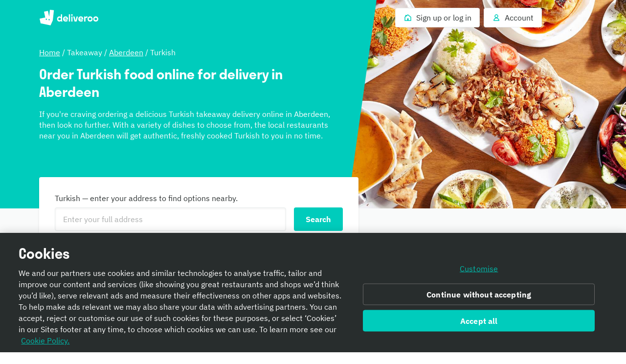

--- FILE ---
content_type: text/html; charset=utf-8
request_url: https://deliveroo.co.uk/cuisines/turkish-takeaway/aberdeen
body_size: 57082
content:
<!DOCTYPE html><html lang="en" dir="ltr"><head><meta charSet="utf-8" data-next-head=""/><meta name="viewport" content="width=device-width, initial-scale=1" data-next-head=""/><script async="" src="https://client.px-cloud.net/PXfoFgWNLE/main.min.js"></script><title data-next-head="">Turkish Takeaway Delivered Near Me From Restaurants in Aberdeen | Deliveroo</title><meta name="description" content="Looking for Turkish food near you in Aberdeen? Order online from the best restaurants in Aberdeen and get fresh Turkish takeaway delivered to your door." data-next-head=""/><meta name="nosnippet" data-next-head=""/><link rel="canonical" href="https://deliveroo.co.uk/cuisines/turkish-takeaway/aberdeen"/><meta property="og:url" content="https://deliveroo.co.uk/cuisines/turkish-takeaway/aberdeen" data-next-head=""/><meta property="og:title" content="Turkish Takeaway Delivered Near Me From Restaurants in Aberdeen | Deliveroo" data-next-head=""/><meta property="og:description" content="Looking for Turkish food near you in Aberdeen? Order online from the best restaurants in Aberdeen and get fresh Turkish takeaway delivered to your door." data-next-head=""/><meta property="og:image" content="https://cwa.roocdn.com/_next/static/social_media.cac4f21a.png" data-next-head=""/><meta property="og:image:width" content="1208" data-next-head=""/><meta property="og:image:height" content="630" data-next-head=""/><meta property="twitter:title" content="Turkish Takeaway Delivered Near Me From Restaurants in Aberdeen | Deliveroo" data-next-head=""/><meta property="twitter:site" content="@Deliveroo" data-next-head=""/><meta property="twitter:card" content="summary_large_image" data-next-head=""/><meta property="twitter:description" content="Looking for Turkish food near you in Aberdeen? Order online from the best restaurants in Aberdeen and get fresh Turkish takeaway delivered to your door." data-next-head=""/><meta property="twitter:image" content="https://cwa.roocdn.com/_next/static/social_media.cac4f21a.png" data-next-head=""/><link color="#009e99" href="[data-uri]" rel="mask-icon" data-next-head=""/><link rel="apple-touch-icon-precomposed" href="https://cwa.roocdn.com/_next/static/apple-touch-icon.870581c7.png" sizes="57x57" data-next-head=""/><link rel="apple-touch-icon-precomposed" href="https://cwa.roocdn.com/_next/static/apple-touch-icon.870581c7.png" sizes="72x72" data-next-head=""/><link rel="apple-touch-icon-precomposed" href="https://cwa.roocdn.com/_next/static/apple-touch-icon.870581c7.png" sizes="120x120" data-next-head=""/><link rel="apple-touch-icon-precomposed" href="https://cwa.roocdn.com/_next/static/apple-touch-icon.870581c7.png" sizes="144x144" data-next-head=""/><link rel="apple-touch-icon-precomposed" href="https://cwa.roocdn.com/_next/static/apple-touch-icon.870581c7.png" sizes="152x152" data-next-head=""/><link rel="shortcut icon" href="https://cwa.roocdn.com/_next/static/favicon-32x32.9ac59871.png" type="image/png" sizes="32x32" data-next-head=""/><link rel="preload" href="https://consumer-component-library.roocdn.com/30.68.6/static/fonts/IBMPlexSans-Regular.woff2" as="font" type="font/woff2" crossorigin="anonymous" data-next-head=""/><link rel="preload" href="https://consumer-component-library.roocdn.com/30.68.6/static/fonts/stratos-semibold.woff2" as="font" type="font/woff2" crossorigin="anonymous" data-next-head=""/><link rel="preload" href="https://consumer-component-library.roocdn.com/30.68.6/static/fonts/IBMPlexSans-Bold.woff2" as="font" type="font/woff2" crossorigin="anonymous" data-next-head=""/><meta http-equiv="X-UA-Compatible" content="IE=edge,chrome=1" data-next-head=""/><meta name="theme-color" content="#009e99" data-next-head=""/><link rel="preload" href="https://cwa.roocdn.com/_next/static/css/c802184ead334edf.css" as="style"/><link rel="preload" href="https://cwa.roocdn.com/_next/static/css/0df4603218701ddd.css" as="style"/><link rel="preload" href="https://cwa.roocdn.com/_next/static/css/78a49496f74b001f.css" as="style"/><link rel="preload" href="https://cwa.roocdn.com/_next/static/css/33d7c8292c7f9814.css" as="style"/><link rel="preload" href="https://cwa.roocdn.com/_next/static/css/ea967cfe19461e87.css" as="style"/><link rel="preload" href="https://cwa.roocdn.com/_next/static/css/db4987bc51f7f91c.css" as="style"/><script type="text/javascript" data-next-head="">(function(w,d,s,l,i){w[l]=w[l]||[];w[l].push({'gtm.start':
                new Date().getTime(),event:'gtm.js'});var f=d.getElementsByTagName(s)[0],
                j=d.createElement(s),dl=l!='dataLayer'?'&l='+l:'';j.async=true;j.src=
                'https://www.googletagmanager.com/gtm.js?id='+i+dl+'';f.parentNode.insertBefore(j,f);
                })(window,document,'script','dataLayer','GTM-PMJMHHC');</script><link rel="stylesheet" type="text/css" href="https://consumer-component-library.roocdn.com/30.68.6/consumer-component-library.vars-less.css" data-next-head=""/><script>
                (function () {
                  function isCrossOriginSecurityError(e) {
                    if (!e || e.name !== 'SecurityError') return false;

                    var msg = '';
                    try {
                      msg = (e.message || '').toLowerCase();
                    } catch (_) {}

                    return (
                      msg.indexOf('frame') !== -1 ||
                      msg.indexOf('origin') !== -1 ||
                      msg.indexOf('cross-origin') !== -1 ||
                      msg.indexOf('permission denied') !== -1 ||
                      msg.indexOf('attempt was made') !== -1 ||
                      msg.indexOf('break through the security policy') !== -1
                    );
                  }

                  function wrap(fn) {
                    return function () {
                      try {
                        return fn.apply(this, arguments);
                      } catch (e) {
                        if (isCrossOriginSecurityError(e)) {
                          return undefined;
                        }
                        throw e;
                      }
                    };
                  }

                  if (Object.getOwnPropertyDescriptor) {
                    Object.getOwnPropertyDescriptor =
                      wrap(Object.getOwnPropertyDescriptor);
                  }

                  if (Object.defineProperty) {
                    Object.defineProperty =
                      wrap(Object.defineProperty);
                  }

                  if (typeof Reflect === 'object' && Reflect.get) {
                    Reflect.get = wrap(Reflect.get);
                  }
                })();
                </script><script src="https://polyfill-fastly.io/v3/polyfill.min.js?features=default%2Ces6%7Cgated%2CArray.prototype.includes%7Cgated%2CArray.prototype.find%7Cgated%2CArray.prototype.flat%7Cgated%2CArray.prototype.flatMap%7Cgated%2CIntersectionObserver%2CObject.values%7Cgated%2CObject.fromEntries%7Cgated%2CString.prototype.replaceAll%7Cgated%2CResizeObserver%7Cgated"></script><script type="text/javascript" src="https://cdn.cookielaw.org/scripttemplates/otSDKStub.js" data-domain-script="352f2419-98d3-478f-b45d-3d7b1f8e1880" data-document-language="true"></script><script>!function(){if('PerformanceLongTaskTiming' in window){var g=window.__tti={e:[]};g.o=new PerformanceObserver(function(l){g.e=g.e.concat(l.getEntries())});g.o.observe({entryTypes:['longtask']})}}();</script><script>!function(n,e){var t,o,i,c=[],f={passive:!0,capture:!0},r=new Date,a="pointerup",u="pointercancel";function p(n,c){t||(t=c,o=n,i=new Date,w(e),s())}function s(){o>=0&&o<i-r&&(c.forEach(function(n){n(o,t)}),c=[])}function l(t){if(t.cancelable){var o=(t.timeStamp>1e12?new Date:performance.now())-t.timeStamp;"pointerdown"==t.type?function(t,o){function i(){p(t,o),r()}function c(){r()}function r(){e(a,i,f),e(u,c,f)}n(a,i,f),n(u,c,f)}(o,t):p(o,t)}}function w(n){["click","mousedown","keydown","touchstart","pointerdown"].forEach(function(e){n(e,l,f)})}w(n),self.perfMetrics=self.perfMetrics||{},self.perfMetrics.onFirstInputDelay=function(n){c.push(n),s()}}(addEventListener,removeEventListener);</script><link rel="stylesheet" href="https://cwa.roocdn.com/_next/static/css/c802184ead334edf.css" data-n-g=""/><link rel="stylesheet" href="https://cwa.roocdn.com/_next/static/css/0df4603218701ddd.css" data-n-p=""/><link rel="stylesheet" href="https://cwa.roocdn.com/_next/static/css/78a49496f74b001f.css" data-n-p=""/><link rel="stylesheet" href="https://cwa.roocdn.com/_next/static/css/33d7c8292c7f9814.css" data-n-p=""/><link rel="stylesheet" href="https://cwa.roocdn.com/_next/static/css/ea967cfe19461e87.css" data-n-p=""/><link rel="stylesheet" href="https://cwa.roocdn.com/_next/static/css/db4987bc51f7f91c.css"/><noscript data-n-css=""></noscript><script defer="" noModule="" src="https://cwa.roocdn.com/_next/static/chunks/polyfills-42372ed130431b0a.js"></script><script defer="" src="https://cwa.roocdn.com/_next/static/chunks/342.8fae4f0c47bcfe28.js"></script><script defer="" src="https://cwa.roocdn.com/_next/static/chunks/dynamic-tree.48dc75e7ab159d88.js"></script><script src="https://cwa.roocdn.com/_next/static/chunks/webpack-7faad83ee729bfae.js" defer=""></script><script src="https://cwa.roocdn.com/_next/static/chunks/framework-6ecf5173f0ff3747.js" defer=""></script><script src="https://cwa.roocdn.com/_next/static/chunks/main-da78ae2f4eb1bc65.js" defer=""></script><script src="https://cwa.roocdn.com/_next/static/chunks/pages/_app-fb373645307c2ddb.js" defer=""></script><script src="https://cwa.roocdn.com/_next/static/chunks/40e01963-18c60010e9acd3de.js" defer=""></script><script src="https://cwa.roocdn.com/_next/static/chunks/6930-c0fd56ff1571cd05.js" defer=""></script><script src="https://cwa.roocdn.com/_next/static/chunks/8527-cf0143520e1c964e.js" defer=""></script><script src="https://cwa.roocdn.com/_next/static/chunks/4210-91e4ea0f24575f96.js" defer=""></script><script src="https://cwa.roocdn.com/_next/static/chunks/8886-4dd88cdb556c5f7d.js" defer=""></script><script src="https://cwa.roocdn.com/_next/static/chunks/1915-7439535f52276166.js" defer=""></script><script src="https://cwa.roocdn.com/_next/static/chunks/4-90bf38df5ba7c8ce.js" defer=""></script><script src="https://cwa.roocdn.com/_next/static/chunks/8598-c2712a621dd227fd.js" defer=""></script><script src="https://cwa.roocdn.com/_next/static/chunks/2154-72078aeee5ac1d7a.js" defer=""></script><script src="https://cwa.roocdn.com/_next/static/chunks/6030-6cb450901bb6074c.js" defer=""></script><script src="https://cwa.roocdn.com/_next/static/chunks/2947-d00dd5149a01fe9a.js" defer=""></script><script src="https://cwa.roocdn.com/_next/static/chunks/2247-a5a96823e35bc729.js" defer=""></script><script src="https://cwa.roocdn.com/_next/static/chunks/3036-62b5ee5e4890bdf6.js" defer=""></script><script src="https://cwa.roocdn.com/_next/static/chunks/7007-62beba3436620491.js" defer=""></script><script src="https://cwa.roocdn.com/_next/static/chunks/6950-b7ffbda71f1ded0f.js" defer=""></script><script src="https://cwa.roocdn.com/_next/static/chunks/pages/landing-page-50592d61259af7d4.js" defer=""></script><script src="https://cwa.roocdn.com/_next/static/BZzYaA9NEq2lsBVGJz7s2/_buildManifest.js" defer=""></script><script src="https://cwa.roocdn.com/_next/static/BZzYaA9NEq2lsBVGJz7s2/_ssgManifest.js" defer=""></script></head><body class="__theme-default"><link rel="preload" as="image" href="/anonymous_user_guid.gif?guid=ebe42fa8-0ee1-44a2-9e8f-eb314c9c3895"/><div id="__next"><div><div class="Page-d9d0e783e04ac4cf"><div class="LandingPageContainer-2e524b0ebbcfa28f"><div class="ccl-4e3e3ba79c3ddfd4 ccl-2656fa0d161aa46e"><div class="CuisinePageHero-d15299cf63d335e9"><div><div class="ccl-2be6160aa32f28ac"><div class="ccl-4e3e3ba79c3ddfd4 ccl-197d866ec17e7baf"><div class="ccl-834d9d518f72933d"><div class="ccl-6c6f29f23814585a"><a class="ccl-ff5088335ee0e0ca ccl-80447261be692cf6" href="/">Deliveroo</a></div><div class="ccl-96890b5887a6dbf7"><ul class="ccl-7794676890b73b2f"><li class="ccl-7dd2273e52e6d7df" style="order:2"><a class="ccl-bbef35694fb123d4" href="/login?redirect=%2Fcuisines%2Fturkish-takeaway%2Faberdeen"><span class="ccl-79710b54c81806b7"><span class="ccl-7c70b5273af79fe5"><svg height="24" width="24" viewBox="0 0 24 24" role="presentation" focusable="false" class="ccl-2608038983f5b413 ccl-ab78be2f3c0b8a03"><path d="M3 10L5 8.44444V5H9.42857L12 3L21 10V21H3V10ZM14 19H19V10.9782L12 5.53372L5 10.9782V19H10V14H14V19Z"></path></svg></span></span><span class="ccl-73bb3abbe19718e0"><p class="ccl-649204f2a8e630fd ccl-a396bc55704a9c8a ccl-0956b2f88e605eb8 ccl-40ad99f7b47f3781">Sign up or log in</p></span></a></li><li class="ccl-435d1b0dc2ca935e" style="order:1"><button class="ccl-bbef35694fb123d4" type="button"><span class="ccl-79710b54c81806b7"><span class="ccl-7c70b5273af79fe5"><svg height="24" width="24" viewBox="0 0 24 24" role="presentation" focusable="false" class="ccl-2608038983f5b413 ccl-ab78be2f3c0b8a03"><path d="M12 3C9.23858 3 7 5.23858 7 8C7 9.93198 8.09575 11.608 9.69967 12.4406C8.35657 12.9598 7.19555 13.8814 6.30036 14.8961C4.94197 16.4359 4 18.4121 4 20L5 21H19L20 20C20 18.4121 19.058 16.4359 17.6996 14.8961C16.8044 13.8814 15.6434 12.9598 14.3003 12.4406C15.9043 11.608 17 9.93198 17 8C17 5.23858 14.7614 3 12 3ZM16.1999 16.2192C17.0137 17.1417 17.5637 18.1562 17.8249 19H6.17507C6.43633 18.1562 6.98632 17.1417 7.80014 16.2192C8.9593 14.9053 10.4584 14 12 14C13.5416 14 15.0407 14.9053 16.1999 16.2192ZM12 11C10.3431 11 9 9.65685 9 8C9 6.34315 10.3431 5 12 5C13.6569 5 15 6.34315 15 8C15 9.65685 13.6569 11 12 11Z"></path></svg></span></span><span class="ccl-73bb3abbe19718e0"><p class="ccl-649204f2a8e630fd ccl-a396bc55704a9c8a ccl-0956b2f88e605eb8 ccl-40ad99f7b47f3781">Account</p></span></button></li></ul></div></div></div></div></div></div><div class="CuisinePageHero-307d9571f44f2119"><div class="CuisinePageHero-d3f0125d7f91666a" style="background-image:url(&quot;//img2.storyblok.com/1200x0/filters:quality(70)/f/62776/1920x1080/41e19e7b29/turkish.jpg&quot;)"></div><div class="CuisinePageHero-1bbf2079b5348eb9"><div class="CuisinePageHero-42c0f58be4901fa5"><p class="ccl-649204f2a8e630fd ccl-a396bc55704a9c8a ccl-83e0d1140ac29f91 ccl-40ad99f7b47f3781"><a href="/" class="LandingPageBreadcrumbs-6459b7a7f73ccb19">Home</a> / <!-- -->Takeaway<!-- --> / <a href="https://www.deliveroo.co.uk/cities/aberdeen" class="LandingPageBreadcrumbs-6459b7a7f73ccb19">Aberdeen</a> / <!-- -->Turkish</p><h1 class="ccl-cc80f737565f5a11 ccl-ccd255d0081a98ee ccl-05906e3f85528c85 ccl-a5e1512b87ef2079">Order Turkish food online for delivery in Aberdeen</h1><p class="ccl-649204f2a8e630fd ccl-a396bc55704a9c8a ccl-83e0d1140ac29f91 ccl-40ad99f7b47f3781 ccl-a5e1512b87ef2079">If you&#x27;re craving ordering a delicious Turkish takeaway delivery online in Aberdeen, then look no further. With a variety of dishes to choose from, the local restaurants near you in Aberdeen will get authentic, freshly cooked Turkish to you in no time.</p></div></div></div></div><div class="ccl-4e3e3ba79c3ddfd4 ccl-2656fa0d161aa46e"><div class="CuisinePageHero-883e2a356109082a"><div class="ccl-4e3e3ba79c3ddfd4 ccl-197d866ec17e7baf"><div class="CuisinePageHero-f30bb0eee12b570f"><div class="ccl-b6eb3f350acc0bc6 ccl-771753d4daedd49b"><div class="ccl-ec4903a3b121adb2"><div class="ccl-9f77171091e20fcf"><div class="ccl-38fcfa6b0a6fdc74"><label class="ccl-649204f2a8e630fd ccl-a396bc55704a9c8a ccl-0956b2f88e605eb8 ccl-40ad99f7b47f3781 ccl-c3e25badf59b400c ccl-2c8747592795e0b6" for="location-search">Turkish — enter your address to find options nearby.</label><div class="ccl-57e53ac7ccea18f6"><div class="ccl-2bfc99e922c413e6"><div class="ccl-6c8ba7c58a8c9ded"><input id="location-search" type="text" inputMode="text" class="ccl-3f330ce063d1da79 ccl-550f7231e0857eca" placeholder="Enter your full address" autoComplete="off" spellCheck="true" autoCorrect="on" aria-invalid="false" aria-required="false" name="location-search" value=""/></div></div><div class="ccl-1a1ba9152da61cd7"><span class="ccl-5a4995d6b654c92f ccl-7be8185d0a980278 ccl-843d493141a4419f"><button type="button" class="ccl-388f3fb1d79d6a36 ccl-6d2d597727bd7bab ccl-59eced23a4d9e077 ccl-7be8185d0a980278" tabindex="0"><span class="ccl-bc70252bc472695a">Search</span></button></span></div></div></div></div></div><p class="ccl-649204f2a8e630fd ccl-6f43f9bb8ff2d712 ccl-08c109442f3e666d ccl-40ad99f7b47f3781 ccl-a5e1512b87ef2079"><span><a href="/login?redirect=/cuisines/turkish-takeaway/aberdeen" class="ccl-1a33e022806c6849">Log in</a> for your recent addresses.</span></p></div></div></div></div></div><div class="ccl-4e3e3ba79c3ddfd4 ccl-197d866ec17e7baf"><div class="ccl-9b578ee3886a9a2d"><section><h2 class="ccl-cc80f737565f5a11 ccl-de2d30f2fc9eac3e ccl-05906e3f85528c85 ccl-3d86f03d8a359d42">Top rated Turkish takeaways in Aberdeen</h2><div class="ccl-3d86f03d8a359d42"><div class="ResponsiveGridLayout-26d6b3dae28e76be ResponsiveGridLayout-f0be0a97d5b5905d ResponsiveGridLayout-ded84990ce8d218c ResponsiveGridLayout-9c04bf732a673e8c ResponsiveGridLayout-a5e08e84b6492f7e ResponsiveGridLayout-477c4ea9a59c785b"><div class="RichTextCard-edae7f7f75a2d8b8"><a href="https://deliveroo.co.uk/menu/aberdeen/aberdeen-city-centre/antalya-turkish-bakery-and-kebab-house" class="RichTextCard-0411266760cd4246"><span class="RichTextCard-512532af5c3ad58e"><div class="ccl-a897ba3fd642670d ccl-92294f995a389ac9" role="presentation"><div class="ccl-3d48bd3b2c7202f8 ccl-90414dfdbeb08441"></div></div></span><div class="RichTextCard-b948b7c2eb5bd92a"><h3 class="ccl-cc80f737565f5a11 ccl-de2d30f2fc9eac3e ccl-b2e0b0752cacdc85">Antalya Turkish Bakery and Kebab House</h3><span class="RichTextCard-cea1c21dbd8772e3"><span class="ccl-649204f2a8e630fd ccl-a396bc55704a9c8a ccl-08c109442f3e666d ccl-40ad99f7b47f3781 ccl-ea9144c387bfb5b8"><div class="ccl-146f7c6fe6b854f9"><div><ul>
<li>
<p><strong>Average Rating</strong> - 4.4</p>
</li>
<li>
<p><strong>Total Number of Ratings</strong> - 50+</p>
</li>
<li>
<p><strong>Location</strong> - Aberdeen</p>
</li>
<li>
<p><strong>Average price</strong> - £££</p>
</li>
<li>
<p><strong>Review</strong> - The food was great. Very generous portion, good quality and fresh. Thus great value for money. Looking forward to the next time. And I highly recommend their desserts. The baklava is amazing </p>
</li>
</ul></div></div></span></span><p class="ccl-649204f2a8e630fd ccl-a396bc55704a9c8a ccl-0956b2f88e605eb8 ccl-40ad99f7b47f3781 ccl-a5e1512b87ef2079"><span class="RichTextCard-bd45b750d9cff856">View Antalya Turkish Bakery and Kebab House Menu <span class="ccl-7c70b5273af79fe5 ccl-5026d3170fbe569d"><svg height="24" width="24" viewBox="0 0 24 24" role="presentation" focusable="false" class="ccl-2608038983f5b413 ccl-ab78be2f3c0b8a03"><path d="M14.4 5.5L12.8444 7.05558L16.7887 11H3V13H16.7887L12.8444 16.9443L14.4 18.5L21 12L14.4 5.5Z"></path></svg></span></span></p></div></a></div><div class="RichTextCard-edae7f7f75a2d8b8"><a href="https://deliveroo.co.uk/menu/aberdeen/aberdeen-leisure-park/lahore-karahi-aberdeen" class="RichTextCard-0411266760cd4246"><span class="RichTextCard-512532af5c3ad58e"><div class="ccl-a897ba3fd642670d ccl-92294f995a389ac9" role="presentation"><div class="ccl-3d48bd3b2c7202f8 ccl-90414dfdbeb08441"></div></div></span><div class="RichTextCard-b948b7c2eb5bd92a"><h3 class="ccl-cc80f737565f5a11 ccl-de2d30f2fc9eac3e ccl-b2e0b0752cacdc85">Lahore Karahi </h3><span class="RichTextCard-cea1c21dbd8772e3"><span class="ccl-649204f2a8e630fd ccl-a396bc55704a9c8a ccl-08c109442f3e666d ccl-40ad99f7b47f3781 ccl-ea9144c387bfb5b8"><div class="ccl-146f7c6fe6b854f9"><div><ul>
<li>
<p><strong>Average Rating</strong> - 4.3</p>
</li>
<li>
<p><strong>Total Number of Ratings</strong> - 50+</p>
</li>
<li>
<p><strong>Location</strong> - Aberdeen</p>
</li>
<li>
<p><strong>Average price</strong> - ££££</p>
</li>
<li>
<p><strong>Review</strong> - I loved the kebabs - reminded me of home and my mums cooking  :-(</p>
</li>
</ul></div></div></span></span><p class="ccl-649204f2a8e630fd ccl-a396bc55704a9c8a ccl-0956b2f88e605eb8 ccl-40ad99f7b47f3781 ccl-a5e1512b87ef2079"><span class="RichTextCard-bd45b750d9cff856">View Lahore Karahi  Menu <span class="ccl-7c70b5273af79fe5 ccl-5026d3170fbe569d"><svg height="24" width="24" viewBox="0 0 24 24" role="presentation" focusable="false" class="ccl-2608038983f5b413 ccl-ab78be2f3c0b8a03"><path d="M14.4 5.5L12.8444 7.05558L16.7887 11H3V13H16.7887L12.8444 16.9443L14.4 18.5L21 12L14.4 5.5Z"></path></svg></span></span></p></div></a></div><div class="RichTextCard-edae7f7f75a2d8b8"><a href="https://deliveroo.co.uk/menu/aberdeen/aberdeen-city-centre/marmaris-kebab-aberdeen" class="RichTextCard-0411266760cd4246"><span class="RichTextCard-512532af5c3ad58e"><div class="ccl-a897ba3fd642670d ccl-92294f995a389ac9" role="presentation"><div class="ccl-3d48bd3b2c7202f8 ccl-90414dfdbeb08441"></div></div></span><div class="RichTextCard-b948b7c2eb5bd92a"><h3 class="ccl-cc80f737565f5a11 ccl-de2d30f2fc9eac3e ccl-b2e0b0752cacdc85">Marmaris Kebab</h3><span class="RichTextCard-cea1c21dbd8772e3"><span class="ccl-649204f2a8e630fd ccl-a396bc55704a9c8a ccl-08c109442f3e666d ccl-40ad99f7b47f3781 ccl-ea9144c387bfb5b8"><div class="ccl-146f7c6fe6b854f9"><div><ul>
<li>
<p><strong>Average Rating</strong> - 4.2</p>
</li>
<li>
<p><strong>Total Number of Ratings</strong> - 50+</p>
</li>
<li>
<p><strong>Location</strong> - Aberdeen</p>
</li>
<li>
<p><strong>Average price</strong> - ££</p>
</li>
<li>
<p><strong>Review</strong> - The food was more delicious then i expected ❤️</p>
</li>
</ul></div></div></span></span><p class="ccl-649204f2a8e630fd ccl-a396bc55704a9c8a ccl-0956b2f88e605eb8 ccl-40ad99f7b47f3781 ccl-a5e1512b87ef2079"><span class="RichTextCard-bd45b750d9cff856">View Marmaris Kebab Menu <span class="ccl-7c70b5273af79fe5 ccl-5026d3170fbe569d"><svg height="24" width="24" viewBox="0 0 24 24" role="presentation" focusable="false" class="ccl-2608038983f5b413 ccl-ab78be2f3c0b8a03"><path d="M14.4 5.5L12.8444 7.05558L16.7887 11H3V13H16.7887L12.8444 16.9443L14.4 18.5L21 12L14.4 5.5Z"></path></svg></span></span></p></div></a></div><div class="RichTextCard-edae7f7f75a2d8b8"><a href="https://deliveroo.co.uk/menu/aberdeen/aberdeen-city-centre/bodrum-kebab-house-aberdeen-ltd" class="RichTextCard-0411266760cd4246"><span class="RichTextCard-512532af5c3ad58e"><div class="ccl-a897ba3fd642670d ccl-92294f995a389ac9" role="presentation"><div class="ccl-3d48bd3b2c7202f8 ccl-90414dfdbeb08441"></div></div></span><div class="RichTextCard-b948b7c2eb5bd92a"><h3 class="ccl-cc80f737565f5a11 ccl-de2d30f2fc9eac3e ccl-b2e0b0752cacdc85">Bodrum Kebab House</h3><span class="RichTextCard-cea1c21dbd8772e3"><span class="ccl-649204f2a8e630fd ccl-a396bc55704a9c8a ccl-08c109442f3e666d ccl-40ad99f7b47f3781 ccl-ea9144c387bfb5b8"><div class="ccl-146f7c6fe6b854f9"><div><ul>
<li>
<p><strong>Average Rating</strong> - 4.2</p>
</li>
<li>
<p><strong>Total Number of Ratings</strong> - 50+</p>
</li>
<li>
<p><strong>Location</strong> - Aberdeen</p>
</li>
<li>
<p><strong>Average price</strong> - ££</p>
</li>
<li>
<p><strong>Review</strong> - Great food!</p>
</li>
</ul></div></div></span></span><p class="ccl-649204f2a8e630fd ccl-a396bc55704a9c8a ccl-0956b2f88e605eb8 ccl-40ad99f7b47f3781 ccl-a5e1512b87ef2079"><span class="RichTextCard-bd45b750d9cff856">View Bodrum Kebab House Menu <span class="ccl-7c70b5273af79fe5 ccl-5026d3170fbe569d"><svg height="24" width="24" viewBox="0 0 24 24" role="presentation" focusable="false" class="ccl-2608038983f5b413 ccl-ab78be2f3c0b8a03"><path d="M14.4 5.5L12.8444 7.05558L16.7887 11H3V13H16.7887L12.8444 16.9443L14.4 18.5L21 12L14.4 5.5Z"></path></svg></span></span></p></div></a></div></div></div></section></div></div><div class="ccl-4e3e3ba79c3ddfd4 ccl-197d866ec17e7baf"><div class="ccl-9b578ee3886a9a2d"><section><h1 class="ccl-cc80f737565f5a11 ccl-de2d30f2fc9eac3e ccl-05906e3f85528c85 ccl-3d86f03d8a359d42">Top rated budget Turkish takeaways in Aberdeen</h1><div class="ccl-146f7c6fe6b854f9 ccl-3d86f03d8a359d42"><div><p>Looking for some dining deals when it comes to ordering Turkish takeaway? Order great quality food without blowing the budget from one of these takeaways in Aberdeen.</p></div></div><div class="ccl-3d86f03d8a359d42"><script type="application/ld+json">{"@context":"https://schema.org/","@type":"ItemList","name":"","description":"","itemListOrder":"http://schema.org/ItemListOrderAscending","itemListElement":[{"@type":"ListItem","position":1,"item":{"url":"#1","name":"Bodrum Kebab House","@type":"Restaurant","servesCuisine":"","priceRange":"","image":"https://rs-menus-api.roocdn.com/images/806d2495-7873-4ed2-910e-8db661b64378/image.jpeg?width=1200&height=630&auto=webp&format=jpg&fit=crop","address":"","aggregateRating":{"bestRating":5,"ratingValue":"4.2","ratingCount":50}}},{"@type":"ListItem","position":2,"item":{"url":"#2","name":"Marmaris Kebab","@type":"Restaurant","servesCuisine":"","priceRange":"","image":"https://deliveroo.co.uk/assets/images/sparrow/default-restaurant.jpg","address":"","aggregateRating":{"bestRating":5,"ratingValue":"4.2","ratingCount":50}}}]}</script><div class="Carousel-7ebf786c2374ca6b"><button aria-label="Previous" tabindex="-1" type="button" style="top:50%;width:56px;height:56px;inset-inline-start:0;inset-inline-end:0" class="Carousel-75678b8aad467e37 Carousel-8324098f77bd4f45"><span class="ccl-7c70b5273af79fe5"><svg height="24" width="24" viewBox="0 0 24 24" role="presentation" focusable="false" class="ccl-2608038983f5b413 ccl-24025c233c77af94 ccl-728d4bf1d552a771"><path d="M9.6 5.5L11.1556 7.05558L7.21126 11H21V13H7.21126L11.1556 16.9443L9.6 18.5L3 12L9.6 5.5Z"></path></svg></span></button><div class="Carousel-b0e416bbcdb18cdb"><ul class="Carousel-a4d0eabe31183210 Carousel-c8e8757ccea39637 Carousel-808231f63ab95db8 Carousel-8b2d3d08d82d4321" style="grid-template-rows:auto;transform:translateX(0px)"><li class="Slide-2f4ef8e930feb679"><div class="RestaurantCardHome-7d7cda946310bc25 RestaurantCardHome-bf01837d24618c3e"><a href="https://deliveroo.co.uk/menu/aberdeen/aberdeen-city-centre/bodrum-kebab-house-aberdeen-ltd"><span class="RestaurantCardHome-acb06f0ceb81b469"><div class="ccl-a897ba3fd642670d ccl-92294f995a389ac9" role="presentation"><div class="ccl-3d48bd3b2c7202f8 ccl-90414dfdbeb08441"></div><div class="ccl-dbd0126045bbd110"></div></div></span><div class="RestaurantCardHome-7d3117b2435206bf"><span class=""><p class="ccl-649204f2a8e630fd ccl-6f43f9bb8ff2d712 ccl-0956b2f88e605eb8 ccl-ff5caa8a6f2b96d0 ccl-40ad99f7b47f3781 ccl-fbd9ab7826c70ed2">Bodrum Kebab House</p></span><div class="RestaurantCardHome-7de1018cc9c8bf77"><ul><li><div class="StarRating-43880dccb033bb39"><span class="ccl-649204f2a8e630fd ccl-6f43f9bb8ff2d712"><span class="StarRating-df665b449d8a6ee6 StarRating-22d59fa6370c02da"><span class="ccl-7c70b5273af79fe5"><svg height="24" width="24" viewBox="0 0 24 24" role="presentation" focusable="false" class="ccl-2608038983f5b413 ccl-ab78be2f3c0b8a03"><path d="M12 1L9 9H2L7 14.0001L5 21L12 17.0001L19 21L17 14.0001L22 9H15L12 1Z"></path></svg></span> <!-- -->4.2 Very good</span> <span class="ccl-649204f2a8e630fd ccl-6f43f9bb8ff2d712 ccl-08c109442f3e666d">(<!-- -->50+<!-- -->)</span></span></div></li></ul></div></div></a></div></li><li class="Slide-2f4ef8e930feb679"><div class="RestaurantCardHome-7d7cda946310bc25 RestaurantCardHome-bf01837d24618c3e"><a href="https://deliveroo.co.uk/menu/aberdeen/aberdeen-city-centre/marmaris-kebab-aberdeen"><span class="RestaurantCardHome-acb06f0ceb81b469"><div class="ccl-a897ba3fd642670d ccl-92294f995a389ac9" role="presentation"><div class="ccl-3d48bd3b2c7202f8 ccl-90414dfdbeb08441"></div><div class="ccl-dbd0126045bbd110"></div></div></span><div class="RestaurantCardHome-7d3117b2435206bf"><span class=""><p class="ccl-649204f2a8e630fd ccl-6f43f9bb8ff2d712 ccl-0956b2f88e605eb8 ccl-ff5caa8a6f2b96d0 ccl-40ad99f7b47f3781 ccl-fbd9ab7826c70ed2">Marmaris Kebab</p></span><div class="RestaurantCardHome-7de1018cc9c8bf77"><ul><li><div class="StarRating-43880dccb033bb39"><span class="ccl-649204f2a8e630fd ccl-6f43f9bb8ff2d712"><span class="StarRating-df665b449d8a6ee6 StarRating-22d59fa6370c02da"><span class="ccl-7c70b5273af79fe5"><svg height="24" width="24" viewBox="0 0 24 24" role="presentation" focusable="false" class="ccl-2608038983f5b413 ccl-ab78be2f3c0b8a03"><path d="M12 1L9 9H2L7 14.0001L5 21L12 17.0001L19 21L17 14.0001L22 9H15L12 1Z"></path></svg></span> <!-- -->4.2 Very good</span> <span class="ccl-649204f2a8e630fd ccl-6f43f9bb8ff2d712 ccl-08c109442f3e666d">(<!-- -->50+<!-- -->)</span></span></div></li></ul></div></div></a></div></li></ul></div><button aria-label="Next" tabindex="-1" type="button" style="top:50%;width:56px;height:56px;inset-inline-start:initial;inset-inline-end:0" class="Carousel-75678b8aad467e37 Carousel-8324098f77bd4f45"><span class="ccl-7c70b5273af79fe5"><svg height="24" width="24" viewBox="0 0 24 24" role="presentation" focusable="false" class="ccl-2608038983f5b413 ccl-24025c233c77af94 ccl-728d4bf1d552a771"><path d="M14.4 5.5L12.8444 7.05558L16.7887 11H3V13H16.7887L12.8444 16.9443L14.4 18.5L21 12L14.4 5.5Z"></path></svg></span></button></div></div></section></div></div><div class="ccl-4e3e3ba79c3ddfd4 ccl-197d866ec17e7baf"><div class="ccl-9b578ee3886a9a2d"><section><h1 class="ccl-cc80f737565f5a11 ccl-de2d30f2fc9eac3e ccl-05906e3f85528c85 ccl-3d86f03d8a359d42">Frequently Asked Questions</h1><div class="ccl-3d86f03d8a359d42"><div class="Collapsible-ce78d0d74cd8617f"><div class="CollapsibleSection-539d7d5e6bf25f2e"><button aria-expanded="false" type="button" class="CollapsibleSection-3342b0e70b8adf98"><div class="CollapsibleSection-66a11001f3c5377a"><h4 class="ccl-cc80f737565f5a11 ccl-de2d30f2fc9eac3e ccl-b2e0b0752cacdc85">Which Turkish restaurants have gluten-free options?</h4></div><div class="CollapsibleSection-a21a9731ae3b8c76"><span class="ccl-7c70b5273af79fe5"><svg height="24" width="24" viewBox="0 0 24 24" role="presentation" focusable="false" class="ccl-2608038983f5b413 ccl-ab78be2f3c0b8a03 ccl-728d4bf1d552a771"><path d="M4.88398 7.11612L3.11621 8.88389L12.0001 17.7678L20.884 8.88389L19.1162 7.11612L12.0001 14.2322L4.88398 7.11612Z"></path></svg></span></div></button></div></div></div><div class="ccl-3d86f03d8a359d42"><div class="Collapsible-ce78d0d74cd8617f"><div class="CollapsibleSection-539d7d5e6bf25f2e"><button aria-expanded="false" type="button" class="CollapsibleSection-3342b0e70b8adf98"><div class="CollapsibleSection-66a11001f3c5377a"><h4 class="ccl-cc80f737565f5a11 ccl-de2d30f2fc9eac3e ccl-b2e0b0752cacdc85">What Turkish restaurants are open now?</h4></div><div class="CollapsibleSection-a21a9731ae3b8c76"><span class="ccl-7c70b5273af79fe5"><svg height="24" width="24" viewBox="0 0 24 24" role="presentation" focusable="false" class="ccl-2608038983f5b413 ccl-ab78be2f3c0b8a03 ccl-728d4bf1d552a771"><path d="M4.88398 7.11612L3.11621 8.88389L12.0001 17.7678L20.884 8.88389L19.1162 7.11612L12.0001 14.2322L4.88398 7.11612Z"></path></svg></span></div></button></div></div></div><div class="ccl-3d86f03d8a359d42"><div class="Collapsible-ce78d0d74cd8617f"><div class="CollapsibleSection-539d7d5e6bf25f2e"><button aria-expanded="false" type="button" class="CollapsibleSection-3342b0e70b8adf98"><div class="CollapsibleSection-66a11001f3c5377a"><h4 class="ccl-cc80f737565f5a11 ccl-de2d30f2fc9eac3e ccl-b2e0b0752cacdc85">How much is Turkish takeaway?</h4></div><div class="CollapsibleSection-a21a9731ae3b8c76"><span class="ccl-7c70b5273af79fe5"><svg height="24" width="24" viewBox="0 0 24 24" role="presentation" focusable="false" class="ccl-2608038983f5b413 ccl-ab78be2f3c0b8a03 ccl-728d4bf1d552a771"><path d="M4.88398 7.11612L3.11621 8.88389L12.0001 17.7678L20.884 8.88389L19.1162 7.11612L12.0001 14.2322L4.88398 7.11612Z"></path></svg></span></div></button></div></div></div><div class="ccl-3d86f03d8a359d42"><div class="Collapsible-ce78d0d74cd8617f"><div class="CollapsibleSection-539d7d5e6bf25f2e"><button aria-expanded="false" type="button" class="CollapsibleSection-3342b0e70b8adf98"><div class="CollapsibleSection-66a11001f3c5377a"><h4 class="ccl-cc80f737565f5a11 ccl-de2d30f2fc9eac3e ccl-b2e0b0752cacdc85">What is the best Turkish takeaway dish?</h4></div><div class="CollapsibleSection-a21a9731ae3b8c76"><span class="ccl-7c70b5273af79fe5"><svg height="24" width="24" viewBox="0 0 24 24" role="presentation" focusable="false" class="ccl-2608038983f5b413 ccl-ab78be2f3c0b8a03 ccl-728d4bf1d552a771"><path d="M4.88398 7.11612L3.11621 8.88389L12.0001 17.7678L20.884 8.88389L19.1162 7.11612L12.0001 14.2322L4.88398 7.11612Z"></path></svg></span></div></button></div></div></div></section></div></div><div class="ccl-4e3e3ba79c3ddfd4 ccl-197d866ec17e7baf"><div class="ccl-9b578ee3886a9a2d"><section><div id="choose-location"><div class="ccl-9b578ee3886a9a2d"><h2 class="ccl-cc80f737565f5a11 ccl-de2d30f2fc9eac3e ccl-b2e0b0752cacdc85 ccl-05fe5040ccbb86ff ccl-890da5c278cdee3f"><span class="LocationList-33c8238c4881c022">Check out Turkish take aways in Aberdeen</span></h2><div class="ResponsiveGridLayout-26d6b3dae28e76be ResponsiveGridLayout-f0be0a97d5b5905d ResponsiveGridLayout-ded84990ce8d218c ResponsiveGridLayout-9c04bf732a673e8c ResponsiveGridLayout-a5e08e84b6492f7e"><div class=""><span class="ccl-649204f2a8e630fd ccl-a396bc55704a9c8a"><a href="https://deliveroo.co.uk/menu/aberdeen/mastrick-and-sheddocksley/alaqsa-takeaway" class="LocationLink-dd898da476ecf905">Alaqsa Takeaway</a></span></div><div class=""><span class="ccl-649204f2a8e630fd ccl-a396bc55704a9c8a"><a href="https://deliveroo.co.uk/menu/aberdeen/aberdeen-city-centre/bodrum-kebab-house-aberdeen-ltd" class="LocationLink-dd898da476ecf905">Bodrum Kebab House</a></span></div><div class=""><span class="ccl-649204f2a8e630fd ccl-a396bc55704a9c8a"><a href="https://deliveroo.co.uk/menu/aberdeen/aberdeen-leisure-park/lahore-karahi-aberdeen" class="LocationLink-dd898da476ecf905">Lahore Karahi </a></span></div><div class=""><span class="ccl-649204f2a8e630fd ccl-a396bc55704a9c8a"><a href="https://deliveroo.co.uk/menu/aberdeen/aberdeen-city-centre/marmaris-kebab-aberdeen" class="LocationLink-dd898da476ecf905">Marmaris Kebab</a></span></div></div></div></div></section></div></div><div class="ccl-4e3e3ba79c3ddfd4 ccl-2656fa0d161aa46e"><div class="HowDeliverooWorks-5026d0f6ed23f2f6"><div class="ccl-4e3e3ba79c3ddfd4 ccl-197d866ec17e7baf"><h2 class="ccl-cc80f737565f5a11 ccl-de2d30f2fc9eac3e ccl-05906e3f85528c85">How Deliveroo works</h2><div class="ccl-6ca3cb50f8689113 ccl-5c0036f84afde554"><ol class="HowDeliverooWorks-4a57238e135d0e1d"><li class="HowDeliverooWorks-3a6a9aae4f18065c"><div class="ccl-de3c47a1a8a0e354 ccl-00a8853f735930ec"><h3 class="ccl-cc80f737565f5a11 ccl-ccd255d0081a98ee ccl-05906e3f85528c85">Order your favourite restaurant dishes</h3><div class="HowDeliverooWorks-d32af11bad4b5c1f"></div></div></li><li class="HowDeliverooWorks-b73130445d3903cc"><div class="ccl-de3c47a1a8a0e354 ccl-00a8853f735930ec"><h3 class="ccl-cc80f737565f5a11 ccl-ccd255d0081a98ee ccl-05906e3f85528c85">Track your food to your door in real time</h3><div class="HowDeliverooWorks-d32af11bad4b5c1f"></div></div></li><li class="HowDeliverooWorks-057ea063451cb230"><div class="ccl-de3c47a1a8a0e354 ccl-00a8853f735930ec"><h3 class="ccl-cc80f737565f5a11 ccl-ccd255d0081a98ee ccl-05906e3f85528c85">Eat food, glorious food!</h3><div class="HowDeliverooWorks-d32af11bad4b5c1f"></div></div></li></ol></div></div></div></div><div class="ccl-146f7c6fe6b854f9 ccl-3d86f03d8a359d42"><div><p>Last Updated - 14/07/2021</p></div></div><div class="ccl-146f7c6fe6b854f9 ccl-3d86f03d8a359d42"><div><p>*Top rated means the partners rated most highly by customers</p></div></div></div><div id="page-footer" class=""><footer class="ccl-cbc48dd5ee5b3654"><div class="ccl-a4804aefec8d4dba"><nav class="ccl-4142f9efb8e33fca"><div class="ccl-f6f56d7716fe7b68"><div class="ccl-644895e35e4e0c38"><div class="ccl-de3c47a1a8a0e354"><h3 class="ccl-cc80f737565f5a11 ccl-ccd255d0081a98ee ccl-b2e0b0752cacdc85 ccl-05fe5040ccbb86ff ccl-ec09a820e95fce93 ccl-8f2c2613eb9de320 ccl-9905ab9a1d113e6b ccl-91b0e11c0b8cf572">Discover Deliveroo</h3><ul class="ccl-8db564d64ac86f2b"><li class="ccl-fde7412b382aa4b7"><p class="ccl-649204f2a8e630fd ccl-6f43f9bb8ff2d712 ccl-83e0d1140ac29f91 ccl-40ad99f7b47f3781"><a href="https://corporate.deliveroo.co.uk" class="ccl-dd9c911e351f6b20">Investors</a></p></li><li class="ccl-fde7412b382aa4b7"><p class="ccl-649204f2a8e630fd ccl-6f43f9bb8ff2d712 ccl-83e0d1140ac29f91 ccl-40ad99f7b47f3781"><a href="/about-us" class="ccl-dd9c911e351f6b20">About us</a></p></li><li class="ccl-fde7412b382aa4b7"><p class="ccl-649204f2a8e630fd ccl-6f43f9bb8ff2d712 ccl-83e0d1140ac29f91 ccl-40ad99f7b47f3781"><a href="/takeaway/" class="ccl-dd9c911e351f6b20">Takeaway</a></p></li><li class="ccl-fde7412b382aa4b7"><p class="ccl-649204f2a8e630fd ccl-6f43f9bb8ff2d712 ccl-83e0d1140ac29f91 ccl-40ad99f7b47f3781"><a href="/more/" class="ccl-dd9c911e351f6b20">More</a></p></li><li class="ccl-fde7412b382aa4b7"><p class="ccl-649204f2a8e630fd ccl-6f43f9bb8ff2d712 ccl-83e0d1140ac29f91 ccl-40ad99f7b47f3781"><a href="https://uk.deliveroo.news/" class="ccl-dd9c911e351f6b20">Newsroom</a></p></li><li class="ccl-fde7412b382aa4b7"><p class="ccl-649204f2a8e630fd ccl-6f43f9bb8ff2d712 ccl-83e0d1140ac29f91 ccl-40ad99f7b47f3781"><a href="https://deliveroo.engineering" class="ccl-dd9c911e351f6b20">Engineering blog</a></p></li><li class="ccl-fde7412b382aa4b7"><p class="ccl-649204f2a8e630fd ccl-6f43f9bb8ff2d712 ccl-83e0d1140ac29f91 ccl-40ad99f7b47f3781"><a href="https://deliveroo.design" class="ccl-dd9c911e351f6b20">Design blog</a></p></li><li class="ccl-fde7412b382aa4b7"><p class="ccl-649204f2a8e630fd ccl-6f43f9bb8ff2d712 ccl-83e0d1140ac29f91 ccl-40ad99f7b47f3781"><a href="/gift-cards" class="ccl-dd9c911e351f6b20">Gift Cards</a></p></li><li class="ccl-fde7412b382aa4b7"><p class="ccl-649204f2a8e630fd ccl-6f43f9bb8ff2d712 ccl-83e0d1140ac29f91 ccl-40ad99f7b47f3781"><a href="https://www.deliveroostudents.co.uk/" class="ccl-dd9c911e351f6b20">Deliveroo Students</a></p></li><li class="ccl-fde7412b382aa4b7"><p class="ccl-649204f2a8e630fd ccl-6f43f9bb8ff2d712 ccl-83e0d1140ac29f91 ccl-40ad99f7b47f3781"><a href="https://careers.deliveroo.co.uk" class="ccl-dd9c911e351f6b20">Careers</a></p></li><li class="ccl-fde7412b382aa4b7"><p class="ccl-649204f2a8e630fd ccl-6f43f9bb8ff2d712 ccl-83e0d1140ac29f91 ccl-40ad99f7b47f3781"><a href="https://restaurants.deliveroo.com/" class="ccl-dd9c911e351f6b20">Restaurant signup</a></p></li><li class="ccl-fde7412b382aa4b7"><p class="ccl-649204f2a8e630fd ccl-6f43f9bb8ff2d712 ccl-83e0d1140ac29f91 ccl-40ad99f7b47f3781"><a href="/apply?utm-campaign=ridewithus&amp;utm-medium=organic&amp;utm-source=sitefooter" class="ccl-dd9c911e351f6b20">Become a rider</a></p></li><li class="ccl-fde7412b382aa4b7"><p class="ccl-649204f2a8e630fd ccl-6f43f9bb8ff2d712 ccl-83e0d1140ac29f91 ccl-40ad99f7b47f3781"><a href="/talent" class="ccl-dd9c911e351f6b20">Deliveroo Talent Directory</a></p></li></ul></div></div></div><div class="ccl-f6f56d7716fe7b68"><div class="ccl-644895e35e4e0c38"><div class="ccl-de3c47a1a8a0e354"><h3 class="ccl-cc80f737565f5a11 ccl-ccd255d0081a98ee ccl-b2e0b0752cacdc85 ccl-05fe5040ccbb86ff ccl-ec09a820e95fce93 ccl-8f2c2613eb9de320 ccl-9905ab9a1d113e6b ccl-91b0e11c0b8cf572">Legal</h3><ul class="ccl-8db564d64ac86f2b"><li class="ccl-fde7412b382aa4b7"><p class="ccl-649204f2a8e630fd ccl-6f43f9bb8ff2d712 ccl-83e0d1140ac29f91 ccl-40ad99f7b47f3781"><a href="/legal" class="ccl-dd9c911e351f6b20">Terms and conditions</a></p></li><li class="ccl-fde7412b382aa4b7"><p class="ccl-649204f2a8e630fd ccl-6f43f9bb8ff2d712 ccl-83e0d1140ac29f91 ccl-40ad99f7b47f3781"><a href="/privacy" class="ccl-dd9c911e351f6b20">Privacy</a></p></li><li class="ccl-fde7412b382aa4b7"><p class="ccl-649204f2a8e630fd ccl-6f43f9bb8ff2d712 ccl-83e0d1140ac29f91 ccl-40ad99f7b47f3781"><a href="/cookies" class="ccl-dd9c911e351f6b20">Cookies</a></p></li><li class="ccl-fde7412b382aa4b7"><p class="ccl-649204f2a8e630fd ccl-6f43f9bb8ff2d712 ccl-83e0d1140ac29f91 ccl-40ad99f7b47f3781"><a href="/modern-slavery-act-statement" class="ccl-dd9c911e351f6b20">Modern Slavery Statement</a></p></li><li class="ccl-fde7412b382aa4b7"><p class="ccl-649204f2a8e630fd ccl-6f43f9bb8ff2d712 ccl-83e0d1140ac29f91 ccl-40ad99f7b47f3781"><a href="/tax-strategy" class="ccl-dd9c911e351f6b20">Tax Strategy</a></p></li><li class="ccl-fde7412b382aa4b7"><p class="ccl-649204f2a8e630fd ccl-6f43f9bb8ff2d712 ccl-83e0d1140ac29f91 ccl-40ad99f7b47f3781"><a href="https://corporate.deliveroo.co.uk/about-us/governance/" class="ccl-dd9c911e351f6b20">Section 172 Statement</a></p></li><li class="ccl-fde7412b382aa4b7"><p class="ccl-649204f2a8e630fd ccl-6f43f9bb8ff2d712 ccl-83e0d1140ac29f91 ccl-40ad99f7b47f3781"><a href="https://par.deliveroo.net/par" class="ccl-dd9c911e351f6b20">Public Authority Requests</a></p></li></ul></div></div></div><div class="ccl-f6f56d7716fe7b68"><div class="ccl-644895e35e4e0c38"><div class="ccl-de3c47a1a8a0e354"><h3 class="ccl-cc80f737565f5a11 ccl-ccd255d0081a98ee ccl-b2e0b0752cacdc85 ccl-05fe5040ccbb86ff ccl-ec09a820e95fce93 ccl-8f2c2613eb9de320 ccl-9905ab9a1d113e6b ccl-91b0e11c0b8cf572">Help</h3><ul class="ccl-8db564d64ac86f2b"><li class="ccl-fde7412b382aa4b7"><p class="ccl-649204f2a8e630fd ccl-6f43f9bb8ff2d712 ccl-83e0d1140ac29f91 ccl-40ad99f7b47f3781"><a href="/contact" class="ccl-dd9c911e351f6b20">Contact</a></p></li><li class="ccl-fde7412b382aa4b7"><p class="ccl-649204f2a8e630fd ccl-6f43f9bb8ff2d712 ccl-83e0d1140ac29f91 ccl-40ad99f7b47f3781"><a href="/faq" class="ccl-dd9c911e351f6b20">FAQs</a></p></li><li class="ccl-fde7412b382aa4b7"><p class="ccl-649204f2a8e630fd ccl-6f43f9bb8ff2d712 ccl-83e0d1140ac29f91 ccl-40ad99f7b47f3781"><a href="/cuisines" class="ccl-dd9c911e351f6b20">Cuisines</a></p></li><li class="ccl-fde7412b382aa4b7"><p class="ccl-649204f2a8e630fd ccl-6f43f9bb8ff2d712 ccl-83e0d1140ac29f91 ccl-40ad99f7b47f3781"><a href="/brands" class="ccl-dd9c911e351f6b20">Brands</a></p></li></ul></div></div></div><div class="ccl-f6f56d7716fe7b68"><div class="ccl-644895e35e4e0c38"><div class="ccl-de3c47a1a8a0e354"><h3 class="ccl-cc80f737565f5a11 ccl-ccd255d0081a98ee ccl-b2e0b0752cacdc85 ccl-05fe5040ccbb86ff ccl-ec09a820e95fce93 ccl-8f2c2613eb9de320 ccl-9905ab9a1d113e6b ccl-91b0e11c0b8cf572">Take Deliveroo with you</h3><div><a href="/app/?platform=ios&amp;home_page=false&amp;home_page_variant=homepage_variant_e&amp;mobile_banner=false" target="_blank" rel="noopener noreferrer" class="PageFooter-5215af9ccd8c0806"><span class="ccl-33a3b69a297be724"><span class="ccl-adc3fa3abc4cc903 ccl-ab1fd26be7392370">Download Deliveroo in the App Store</span></span></a><div class="ccl-3d86f03d8a359d42"><a href="/app/?platform=android&amp;home_page=false&amp;home_page_variant=homepage_variant_e&amp;mobile_banner=false" target="_blank" rel="noopener noreferrer" class="PageFooter-5215af9ccd8c0806"><span class="ccl-33a3b69a297be724"><span class="ccl-adc3fa3abc4cc903 ccl-4e322aac86952a9e">Download Deliveroo in the App Store</span></span></a></div></div></div></div></div></nav><nav class="ccl-0f928f2d5de8575d"><ul class="ccl-10fc41db2b74e2ce"><li class="ccl-fb3114b2f0510864"><a href="https://www.facebook.com/deliveroo.uk" target="_blank" rel="noopener noreferrer" title="Facebook" aria-label="Facebook" class="ccl-2ba684a36a400164 ccl-7e227c3b152a1465"><span class="ccl-7c70b5273af79fe5"><svg height="24" width="24" viewBox="0 0 24 24" role="presentation" focusable="false" class="ccl-2608038983f5b413 ccl-24025c233c77af94"><path d="M22 12C22 6.47715 17.5229 2 12 2C6.47715 2 2 6.47715 2 12C2 16.9913 5.65686 21.1283 10.4375 21.8785V14.8906H7.89844V12H10.4375V9.79688C10.4375 7.29063 11.9304 5.90625 14.2146 5.90625C15.3087 5.90625 16.4531 6.10156 16.4531 6.10156V8.5625H15.1921C13.9499 8.5625 13.5625 9.33334 13.5625 10.1242V12H16.3359L15.8926 14.8906H13.5625V21.8785C18.3431 21.1283 22 16.9913 22 12Z"></path></svg></span></a></li><li class="ccl-fb3114b2f0510864"><a href="https://twitter.com/Deliveroo" target="_blank" rel="noopener noreferrer" title="Twitter" aria-label="Twitter" class="ccl-2ba684a36a400164 ccl-3558e6bef6e2c152"><span class="ccl-7c70b5273af79fe5"><svg height="24" width="24" viewBox="0 0 24 24" role="presentation" focusable="false" class="ccl-2608038983f5b413 ccl-24025c233c77af94"><path d="M23 5.89379C22.2644 6.21496 21.4731 6.43215 20.6431 6.52997C21.4906 6.02976 22.1413 5.23853 22.4475 4.29533C21.655 4.75801 20.7763 5.09394 19.8419 5.27545C19.0931 4.49037 18.0269 4 16.8469 4C14.5806 4 12.7437 5.80827 12.7437 8.03922C12.7437 8.35547 12.78 8.66372 12.85 8.95966C9.43938 8.79108 6.41625 7.18277 4.3925 4.73893C4.03937 5.33574 3.83687 6.02976 3.83687 6.76993C3.83687 8.17089 4.56125 9.40758 5.66187 10.1317C4.98937 10.1108 4.35688 9.92932 3.80375 9.62661C3.80313 9.64384 3.80312 9.66045 3.80312 9.67768C3.80312 11.6348 5.2175 13.2671 7.095 13.6381C6.75062 13.7304 6.38812 13.7797 6.01375 13.7797C5.74938 13.7797 5.4925 13.7544 5.24188 13.7077C5.76375 15.3123 7.27938 16.4801 9.075 16.5127C7.67062 17.5962 5.90125 18.2416 3.97875 18.2416C3.6475 18.2416 3.32125 18.2225 3 18.1856C4.81562 19.3312 6.9725 20 9.29 20C16.8375 20 20.9644 13.8449 20.9644 8.50744C20.9644 8.33209 20.9606 8.15797 20.9525 7.98446C21.7544 7.41534 22.45 6.7041 23 5.89379Z"></path></svg></span></a></li><li class="ccl-fb3114b2f0510864"><a href="https://instagram.com/deliveroo" target="_blank" rel="noopener noreferrer" title="Instagram" aria-label="Instagram" class="ccl-2ba684a36a400164 ccl-52cac388deebc39e"><span class="ccl-7c70b5273af79fe5"><svg height="24" width="24" viewBox="0 0 24 24" role="presentation" focusable="false" class="ccl-2608038983f5b413 ccl-24025c233c77af94"><path d="M11.9969 2.00632C14.7118 2.00632 15.0523 2.01783 16.1185 2.06648C17.1826 2.11501 17.9093 2.28402 18.5452 2.53116C19.2025 2.78659 19.76 3.12842 20.3158 3.68417C20.8716 4.23997 21.2134 4.79747 21.4689 5.45485C21.716 6.09072 21.885 6.81743 21.9335 7.88148C21.9822 8.94775 21.9937 9.28818 21.9937 12.0032C21.9937 14.7181 21.9822 15.0586 21.9335 16.1248C21.885 17.1889 21.716 17.9156 21.4689 18.5515C21.2134 19.2089 20.8716 19.7664 20.3158 20.3222C19.76 20.8779 19.2025 21.2197 18.5452 21.4752C17.9093 21.7223 17.1826 21.8913 16.1185 21.9398C15.0523 21.9885 14.7118 22 11.9969 22C9.28187 22 8.94143 21.9885 7.87516 21.9398C6.81111 21.8913 6.0844 21.7223 5.44853 21.4752C4.79115 21.2197 4.23365 20.8779 3.67786 20.3222C3.1221 19.7664 2.78028 19.2089 2.52484 18.5515C2.2777 17.9156 2.10869 17.1889 2.06016 16.1248C2.01151 15.0586 2 14.7181 2 12.0032C2 9.28818 2.01151 8.94775 2.06016 7.88148C2.10869 6.81743 2.2777 6.09072 2.52484 5.45485C2.78028 4.79747 3.1221 4.23997 3.67786 3.68417C4.23365 3.12842 4.79115 2.78659 5.44853 2.53116C6.0844 2.28402 6.81111 2.11501 7.87516 2.06648C8.94143 2.01783 9.28187 2.00632 11.9969 2.00632ZM11.9969 3.80755C9.32758 3.80755 9.01139 3.81775 7.95726 3.86584C6.98258 3.91029 6.45325 4.07314 6.10099 4.21005C5.63437 4.3914 5.30135 4.60802 4.95155 4.95786C4.60171 5.30767 4.38508 5.64068 4.20373 6.10731C4.06683 6.45957 3.90397 6.9889 3.85952 7.96358C3.81143 9.01771 3.80123 9.3339 3.80123 12.0032C3.80123 14.6724 3.81143 14.9886 3.85952 16.0427C3.90397 17.0174 4.06683 17.5468 4.20373 17.899C4.38508 18.3656 4.60175 18.6987 4.95155 19.0485C5.30135 19.3983 5.63437 19.6149 6.10099 19.7963C6.45325 19.9332 6.98258 20.096 7.95726 20.1405C9.01127 20.1886 9.32738 20.1988 11.9969 20.1988C14.6663 20.1988 14.9825 20.1886 16.0364 20.1405C17.0111 20.096 17.5404 19.9332 17.8927 19.7963C18.3593 19.6149 18.6923 19.3983 19.0421 19.0485C19.392 18.6987 19.6086 18.3656 19.79 17.899C19.9269 17.5468 20.0897 17.0174 20.1342 16.0427C20.1823 14.9886 20.1925 14.6724 20.1925 12.0032C20.1925 9.3339 20.1823 9.01771 20.1342 7.96358C20.0897 6.9889 19.9269 6.45957 19.79 6.10731C19.6086 5.64068 19.392 5.30767 19.0421 4.95786C18.6923 4.60802 18.3593 4.3914 17.8927 4.21005C17.5404 4.07314 17.0111 3.91029 16.0364 3.86584C14.9823 3.81775 14.6661 3.80755 11.9969 3.80755ZM11.9969 15.3354C13.8372 15.3354 15.3291 13.8435 15.3291 12.0032C15.3291 10.1628 13.8372 8.67088 11.9969 8.67088C10.1565 8.67088 8.66456 10.1628 8.66456 12.0032C8.66456 13.8435 10.1565 15.3354 11.9969 15.3354ZM11.9969 6.86965C14.832 6.86965 17.1304 9.16798 17.1304 12.0032C17.1304 14.8383 14.832 17.1367 11.9969 17.1367C9.16167 17.1367 6.86333 14.8383 6.86333 12.0032C6.86333 9.16798 9.16167 6.86965 11.9969 6.86965ZM18.5328 6.66683C18.5328 7.32937 17.9957 7.86644 17.3332 7.86644C16.6707 7.86644 16.1336 7.32937 16.1336 6.66683C16.1336 6.00429 16.6707 5.46719 17.3332 5.46719C17.9957 5.46719 18.5328 6.00429 18.5328 6.66683Z"></path></svg></span></a></li></ul><p class="ccl-649204f2a8e630fd ccl-6f43f9bb8ff2d712 ccl-08c109442f3e666d ccl-40ad99f7b47f3781">© 2026 Deliveroo</p></nav></div></footer></div><img height="1" src="/anonymous_user_guid.gif?guid=ebe42fa8-0ee1-44a2-9e8f-eb314c9c3895" style="position:absolute;left:-9999px;top:-9999px" width="1" alt=""/></div></div><form id="login-redirect-form" style="display:none" action="" method="POST"><input type="hidden" name="authToken" value=""/><input type="hidden" name="redirectPath" value=""/><input type="hidden" name="localePrefix" value="en"/></form></div><script id="__NEXT_DATA__" type="application/json">{"props":{"initialState":{"account":{"loading":false,"errorMessage":"","addresses":[],"selectedAddress":{"isLoading":false},"rewards":{},"benefits":{},"subscription":{"cancellationDialog":{},"paymentModal":{"loading":false,"visible":false},"isPauseAndResumeSubscriptionModalOpen":false,"invoices":{"loading":false,"error":false,"subscriptionEvents":[]},"paymentMethodUpdateRestrictionCopy":null,"countryCode":"","currencyCode":"","paasPlusCardsSupported":false,"paasSCAReturnURL":""},"vouchers":{"elements":[],"emptyState":{},"redeemed":{"loading":false,"error":null,"success":null}},"deletion":{"isSubmitting":false,"isVerifying":false},"tierSwitching":{"viewPlans":{},"availablePlans":[],"cancelPlan":{},"confirmPlan":{},"currentPlan":{},"isLoading":false,"success":false,"successBannerText":""},"banner":{"type":"error"},"password":{},"challenges":{"displayedChallengeDetailsModal":{"isLoading":false},"challengeAcceptedToast":{"isOpen":false},"acceptChallengeIsLoading":false,"challengesSections":[],"completedChallenges":{}},"marketingPreferences":{"marketingEmail":false,"transactionalPush":false,"marketingPush":false}},"address":{"errors":{"network":null,"graphql":[]},"isAddressModalOpen":false,"coordinates":null,"selectedPlaceId":null,"addressProgress":{"steps":3,"currentStep":1,"activeColor":{"hex":"#00ccbc","token":"color.background.action.emphasis"},"inactiveColor":{"hex":"#E8EBEB","token":"color.border.neutral.subtle"}},"editFlowCurrentPage":"MAIN","locationValidation":{"isLoading":false,"hasLocationBeenChecked":false,"isLocationServiced":true},"lastNavigationAction":"","currentActiveOrders":[],"isOrdersFetched":false,"modalType":"","dialogModal":{"isOpen":false,"modalType":"","flowType":""},"currentAddressId":"","preEditedAddressId":"","placeId":null,"errorModal":{"isOpen":false,"error":null}},"ads":{"sponsoredPlacementDisclosure":{"isError":false,"isLoading":false}},"apiRequests":{"GET_ACCOUNT_PAGE_PROPS":{"action":null,"data":null,"errorMessage":null,"requestState":"PENDING","statusCode":null},"REFILL_BASKET":{"action":null,"data":null,"errorMessage":null,"requestState":"PENDING","statusCode":null},"GET_ACCOUNT_PAGE_ALLOWANCE_PROPS":{"action":null,"data":null,"errorMessage":null,"requestState":"PENDING","statusCode":null}},"auth":{"logout":{},"login":{"errorMessage":"","showEmailLogin":false,"onlyShowSocialLogin":false,"marketingPreferences":[]},"sessionTransferConsumerRedirectUrl":"","sessionTransferAtWorkRedirectUrl":"","passwordReset":{},"error":null,"csrfToken":"","csrfError":"","redirectPath":"","loading":false,"refetchCSRFToken":false,"newPassword":{"errorMessage":""},"otpLogin":{"loading":false,"registered":null,"emailSent":false,"smsSent":false,"otpAvailable":false,"email":"","phone":"","identityProviders":[],"identityProviderHint":"","samlMetadata":null,"errorMessage":""}},"basket":{"loading":false},"basketPage":{"enabled":true,"editBasketItemId":null,"editBasketData":{"modifiers":null,"quantity":null},"initial":true,"loading":false,"requesting":false,"errors":null,"basket":{},"modalToShow":null,"isUpsellModalOpen":false,"hasUpsellModalBeenSeen":false,"selectedBackupStrategyRadioButton":null,"isBasketInteractionsDisabled":false,"servedUpsellTrackingId":null,"orderNote":null,"queuedItemsToAdd":[],"queuedItemsToRemove":[],"transitItemsToAdd":[],"transitItemsToRemove":[],"preCheckoutTargetRefIds":[],"isExpanded":false,"itemFulfillmentTimes":{}},"brand":{"csrfToken":"","csrfLoading":false,"csrfError":null,"refetchCSRFToken":false,"redirectPath":"","error":null,"landing":{}},"brands":{},"checkoutBasket":{"loading":false,"basket":{},"payment":{},"tipping_enabled":false,"restaurant":{},"fulfillment_times":[],"has_scheduled_ranges":false,"isBranchDrnIdAvailable":false},"checkoutPayment":{"alerts":{"hidden":[],"queue":[]},"lastAction":null,"paymentPlanId":null,"errors":{"hasDismissed":true,"network":null},"hasFailed3DsChallenge":false,"paymentOptions":{"completing":[],"selectedCompleting":null,"paypalConfig":null,"fundBalances":[]},"addresses":{"available":[],"selected":null,"hintCoordinates":null},"selectedAddressView":"","lineItemGroups":[],"fulfillmentDetails":null,"executionState":null,"executePaymentPlanData":{},"isLoading":false,"translatedContent":{"addNewAddressCta":"Add a new address","addPaypalCta":"Add a PayPal account"},"footerNote":null,"headerBanners":[],"cutleryRequested":false,"cutleryToggleAvailable":false,"marketingPreferences":null,"feesEducationJSON":null,"termsAndConditionsBlock":null,"uiBlocksState":{"checkboxes":[],"mealCard":null,"selectedPaymentMethod":null},"blocks":[],"checkoutId":null,"user":null,"trackingData":null,"cardDetailsForm":{"cardholderName":"","billingPostcode":"","isValid":false,"touched":false,"attemptedSubmit":false},"isCardDetailsFormVisible":false,"rooBlockTemplates":[],"paymentHoldDisclaimerContent":null,"rooBlockModalDefinitions":[]},"config":{"countries":[{"id":"ae","name":"United Arab Emirates","host":"deliveroo.ae","isHidden":false,"personalNames":"full_preferred","password_requirement_string":"Make sure your password includes at least:\n• 12 characters\n• 1 number\n• 1 symbol (such as @,€,!)\n• 1 uppercase and 1 lowercase letter","roovite":{"inviteeAmount":60,"referrerAmount":60,"currencySymbol":"AED","currencyCode":"AED","inviteeSteps":4,"referrerSteps":4,"creditExpiry":30,"minimumOrderValue":90,"isActive":true},"social":{"twitter":"Deliveroo_AE","instagram":"deliveroo_ae","facebook":"DeliverooDXB"},"blog":true,"newsroomLink":"https://ae.deliveroo.news","careersLink":"https://careers.deliveroo.ae","isoAlpha2Code":"AE","supportsPostcodes":false},{"id":"au","name":"Australia","host":"deliveroo.com.au","isHidden":false,"personalNames":"first_last","password_requirement_string":"Try to create a password that's not easy to guess. It must be at least 8 characters long.\n","roovite":{"inviteeAmount":12,"referrerAmount":12,"currencySymbol":"$","currencyCode":"AUD","inviteeSteps":4,"referrerSteps":4,"creditExpiry":30,"minimumOrderValue":20,"isActive":true},"social":{"twitter":"Deliveroo_AU","instagram":"deliveroo_au","facebook":"deliverooau"},"blog":true,"newsroomLink":"https://au.deliveroo.news","careersLink":"https://careers.deliveroo.com.au","isoAlpha2Code":"AU","supportsPostcodes":true},{"id":"be","name":"Belgium","host":"deliveroo.be","isHidden":false,"personalNames":"first_last","password_requirement_string":"Make sure your password includes at least:\n• 12 characters\n• 1 number\n• 1 symbol (such as @,€,!)\n• 1 uppercase and 1 lowercase letter","roovite":{"inviteeAmount":10,"referrerAmount":10,"currencySymbol":"€","currencyCode":"EUR","inviteeSteps":2,"referrerSteps":2,"creditExpiry":30,"minimumOrderValue":15,"isActive":true},"social":{"twitter":"Deliveroo_BE","instagram":"deliveroo_be","facebook":"DeliverooBE"},"blog":true,"newsroomLink":"https://be.deliveroo.news","careersLink":"https://careers.deliveroo.be","isoAlpha2Code":"BE","supportsPostcodes":true},{"id":"de","name":"Germany","host":"deliveroo.de","isHidden":false,"personalNames":"first_last","password_requirement_string":"Try to create a password that's not easy to guess. It must be at least 8 characters long.\n","roovite":{"inviteeAmount":10,"referrerAmount":10,"currencySymbol":"€","currencyCode":"EUR","inviteeSteps":4,"referrerSteps":4,"creditExpiry":30,"minimumOrderValue":20,"isActive":true},"social":{"twitter":"Deliveroo","instagram":"deliveroo","facebook":"deliveroo.uk"},"blog":true,"newsroomLink":"https://de.deliveroo.news","careersLink":"https://careers.deliveroo.de","isoAlpha2Code":"DE","supportsPostcodes":true},{"id":"es","name":"Spain","host":"deliveroo.es","isHidden":false,"personalNames":"full_preferred","password_requirement_string":"Try to create a password that's not easy to guess. It must be at least 8 characters long.\n","roovite":{"inviteeAmount":10,"referrerAmount":10,"currencySymbol":"€","currencyCode":"EUR","inviteeSteps":4,"referrerSteps":4,"creditExpiry":30,"minimumOrderValue":17,"isActive":true},"social":{"twitter":"Deliveroo_ES","instagram":"deliveroo_es","facebook":"DeliverooES"},"blog":true,"newsroomLink":"https://es.deliveroo.news","careersLink":"https://careers.deliveroo.es","isoAlpha2Code":"ES","supportsPostcodes":true},{"id":"fr","name":"France","host":"deliveroo.fr","isHidden":false,"personalNames":"first_last","password_requirement_string":"Make sure your password includes at least:\n• 12 characters\n• 1 number\n• 1 symbol (such as @,€,!)\n• 1 uppercase and 1 lowercase letter","roovite":{"inviteeAmount":10,"referrerAmount":10,"currencySymbol":"€","currencyCode":"EUR","inviteeSteps":4,"referrerSteps":4,"creditExpiry":30,"minimumOrderValue":18,"isActive":true},"social":{"twitter":"Deliveroo_FR","instagram":"deliveroo_fr","facebook":"deliveroo.fr"},"blog":true,"newsroomLink":"https://fr.deliveroo.news","careersLink":"https://careers.deliveroo.fr","isoAlpha2Code":"FR","supportsPostcodes":true},{"id":"hk","name":"Hong Kong","host":"deliveroo.hk","isHidden":false,"personalNames":"full_preferred","password_requirement_string":"Make sure your password includes at least:\n• 12 characters\n• 1 number\n• 1 symbol (such as @,€,!)\n• 1 uppercase and 1 lowercase letter","roovite":{"inviteeAmount":100,"referrerAmount":100,"currencySymbol":"$","currencyCode":"HKD","inviteeSteps":4,"referrerSteps":4,"creditExpiry":30,"minimumOrderValue":200,"isActive":true},"social":{"twitter":"deliveroo_hk","instagram":"deliveroo_hk","facebook":"deliveroohk"},"blog":false,"newsroomLink":"https://hk.deliveroo.news","careersLink":"https://careers.deliveroo.hk","isoAlpha2Code":"HK","supportsPostcodes":false},{"id":"ie","name":"Ireland","host":"deliveroo.ie","isHidden":false,"personalNames":"first_last","password_requirement_string":"Make sure your password includes at least:\n• 12 characters\n• 1 number\n• 1 symbol (such as @,€,!)\n• 1 uppercase and 1 lowercase letter","roovite":{"inviteeAmount":8,"referrerAmount":8,"currencySymbol":"€","currencyCode":"EUR","inviteeSteps":4,"referrerSteps":4,"creditExpiry":30,"minimumOrderValue":20,"isActive":true},"social":{"twitter":"Deliveroo_IE","instagram":"deliveroo_ie","facebook":"deliveroo.ie"},"blog":false,"newsroomLink":"https://ie.deliveroo.news","careersLink":"https://careers.deliveroo.ie","isoAlpha2Code":"IE","supportsPostcodes":true},{"id":"it","name":"Italy","host":"deliveroo.it","isHidden":false,"personalNames":"first_last","password_requirement_string":"Make sure your password includes at least:\n• 12 characters\n• 1 number\n• 1 symbol (such as @,€,!)\n• 1 uppercase and 1 lowercase letter","roovite":{"inviteeAmount":10,"referrerAmount":10,"currencySymbol":"€","currencyCode":"EUR","inviteeSteps":4,"referrerSteps":4,"creditExpiry":30,"minimumOrderValue":20,"isActive":true},"social":{"twitter":"deliveroo_italy","instagram":"deliveroo_italy","facebook":"DeliverooIT"},"blog":true,"newsroomLink":"https://it.deliveroo.news","careersLink":"https://careers.deliveroo.it","isoAlpha2Code":"IT","supportsPostcodes":true},{"id":"kw","name":"Kuwait","host":"deliveroo.com.kw","isHidden":false,"personalNames":"full_preferred","password_requirement_string":"Make sure your password includes at least:\n• 12 characters\n• 1 number\n• 1 symbol (such as @,€,!)\n• 1 uppercase and 1 lowercase letter","roovite":{"inviteeAmount":5,"referrerAmount":5,"currencySymbol":"KD","currencyCode":"KWD","inviteeSteps":5,"referrerSteps":5,"creditExpiry":30,"minimumOrderValue":2.5,"isActive":true},"social":{"twitter":"Deliveroo_KW","instagram":"Deliveroo_KW","facebook":"DeliverooKW"},"blog":true,"newsroomLink":"https://kw.deliveroo.news","careersLink":"https://careers.deliveroo.ae/","isoAlpha2Code":"KW","supportsPostcodes":false},{"id":"nl","name":"Netherlands","host":"deliveroo.nl","isHidden":false,"personalNames":"first_last","password_requirement_string":"Try to create a password that's not easy to guess. It must be at least 8 characters long.\n","roovite":{"inviteeAmount":8,"referrerAmount":8,"currencySymbol":"€","currencyCode":"EUR","inviteeSteps":4,"referrerSteps":4,"creditExpiry":30,"minimumOrderValue":20,"isActive":true},"social":{"twitter":"Deliveroo_NL","instagram":"deliveroo_nl","facebook":"Deliveroo-1475507472761064"},"blog":true,"newsroomLink":"https://nl.deliveroo.news","careersLink":"https://careers.deliveroo.nl","isoAlpha2Code":"NL","supportsPostcodes":true},{"id":"qa","name":"Qatar","host":"deliveroo.com.qa","isHidden":false,"personalNames":"full_preferred","password_requirement_string":"Make sure your password includes at least:\n• 12 characters\n• 1 number\n• 1 symbol (such as @,€,!)\n• 1 uppercase and 1 lowercase letter","roovite":{"inviteeAmount":60,"referrerAmount":60,"currencySymbol":"QAR","currencyCode":"QAR","inviteeSteps":4,"referrerSteps":4,"creditExpiry":30,"minimumOrderValue":60,"isActive":true},"social":{"twitter":"DeliverooQ","instagram":"Deliveroo_QA","facebook":"DeliverooQatar"},"blog":true,"newsroomLink":"https://ae.deliveroo.news","careersLink":"https://careers.deliveroo.ae/","isoAlpha2Code":"QA","supportsPostcodes":false},{"id":"sg","name":"Singapore","host":"deliveroo.com.sg","isHidden":false,"personalNames":"full_preferred","password_requirement_string":"Make sure your password includes at least:\n• 12 characters\n• 1 number\n• 1 symbol (such as @,€,!)\n• 1 uppercase and 1 lowercase letter","roovite":{"inviteeAmount":16,"referrerAmount":16,"currencySymbol":"$","currencyCode":"SGD","inviteeSteps":4,"referrerSteps":4,"creditExpiry":30,"minimumOrderValue":30,"isActive":true},"social":{"twitter":"deliveroo_sg","instagram":"deliveroo_sg","facebook":"DeliverooSG"},"blog":true,"newsroomLink":"https://sg.deliveroo.news","careersLink":"https://careers.deliveroo.com.sg","isoAlpha2Code":"SG","supportsPostcodes":true},{"id":"tw","name":"Taiwan","host":"deliveroo.tw","isHidden":false,"personalNames":"full_preferred","password_requirement_string":"Try to create a password that's not easy to guess. It must be at least 8 characters long.\n","roovite":{"inviteeAmount":300,"referrerAmount":100,"currencySymbol":"$","currencyCode":"TWD","inviteeSteps":4,"referrerSteps":2,"creditExpiry":30,"minimumOrderValue":350,"isActive":true},"social":{"twitter":"Deliveroo","instagram":"deliveroo","facebook":"deliveroo.uk"},"blog":true,"newsroomLink":"https://news.deliveroo.co.uk/","careersLink":"https://careers.deliveroo.co.uk","isoAlpha2Code":"TW","supportsPostcodes":false},{"id":"uk","name":"United Kingdom","host":"deliveroo.co.uk","isHidden":false,"personalNames":"first_last","password_requirement_string":"Make sure your password includes at least:\n• 12 characters\n• 1 number\n• 1 symbol (such as @,€,!)\n• 1 uppercase and 1 lowercase letter","roovite":{"inviteeAmount":10,"referrerAmount":10,"currencySymbol":"£","currencyCode":"GBP","inviteeSteps":4,"referrerSteps":4,"creditExpiry":30,"minimumOrderValue":20,"isActive":true},"social":{"twitter":"Deliveroo","instagram":"deliveroo","facebook":"deliveroo.uk"},"blog":true,"newsroomLink":"https://uk.deliveroo.news/","careersLink":"https://careers.deliveroo.co.uk","isoAlpha2Code":"GB","supportsPostcodes":true}],"features":{"app_tracking_transparency_ios":true,"apple_pay_on_web":true,"cbb_home_be_recent_searches_web":true,"cbb_home_search_overlay_enabled_web":true,"cht_1874_consumer_client_new_nested_modifiers":true,"cht_391_home_remove_fulfillment_methods":true,"cl_2678":true,"cl_2681":true,"co_search_combined_view_2":true,"co_search_recent_searches_web":true,"co_web_funnel_holdout":true,"csr_sanity":true,"fex_486":true,"fex_516":true,"floating_quick_add_buttons":true,"grx_74_web":true,"in_app_post_order_tipping":true,"marketing_preferences_after_signup":true,"mvt_1068_mgm_mobile_banner":true,"mvt_1103_cp_hide_delivery_fee_web":true,"mvt_1115_web":true,"mvt_1146_co_search_web":true,"mvt_1172_homepage_layout_updates":true,"mvt_1189_co_homepage_here_to_deliver":true,"mvt_894_sms_on_social_copy":true,"mvt_homepage_storyblok_test":true,"mvt_poe_107_ios":true,"plus_mac_quick_wins_experiment":true,"redirect_to_new_plus_with_prime_flow":true,"rs_work_with_us_dropdown":true,"tier_switching_canx_flow_clients_enabled":true,"tokens_new_color_palette_web":true,"ugc_order_rating_enabled":true,"use_setup_intents":true,"web_postcode_mvt_for_country":true,"ad_tracking_batching_enabled":true,"ad_tracking_obfuscated_url_enabled":true,"age_verification_dob":true,"android_basket_plus_popup":true,"android_capability_home_feed_span_countdown":true,"android_keep_upsell_in_back_stack":true,"android_limit_query_results":true,"android_offers_visibility_information_progress_bar":true,"android_promotion_tag":true,"android_refresh_basket_after_clearing":true,"android_rooblocks_onattach_optimization":true,"android_use_native_3ds_stripe":true,"apple_login_enabled":true,"apple_pay_enabled":true,"bas_171_android":true,"basket_retry_delay":true,"brands_footer_link_enabled":true,"cc_1835_android":true,"ch_address_extraction_graphql_address":true,"ch_address_extraction_graphql_addressformfields":true,"ch_address_extraction_graphql_createaddress":true,"ch_address_extraction_graphql_createdaddresses":true,"ch_address_extraction_graphql_deleteaddress":true,"ch_address_extraction_graphql_isaddressserviceable":true,"ch_address_extraction_graphql_recentlyusedaddresses":true,"ch_address_extraction_graphql_updateaddress":true,"ch_address_extraction_graphql_validateaddressformfields":true,"ch_address_extraction_rest_addressformfields":true,"ch_address_extraction_rest_validateaddressformfields":true,"ch_consumer_session_transfer":true,"ch_multi_rider_v2":true,"cht_175_improved_scroll_tracking_on_home":true,"cht_1934_show_discounted_price_when_item_plus_basket_meet_mov":true,"cht_4148_ipad_override":true,"clients-home-feed-modals-enabled":true,"co_menus_auto_persisted_queries":true,"collect_245_clients":true,"color_tokens_backend_tokens_enabled":true,"consumer_android_disable_duplicate_basket_modal_error_handling":true,"consumer_android_disable_duplicate_basket_refresh_on_fulfilment_time_updates":true,"consumer_android_seen_modals_header_enabled":true,"criteo_external_device_id_header":true,"csr_investors_page":true,"cuisines_footer_link_enabled":true,"cuisines_index_storyblok":true,"cutlery_selection_required":true,"cwa_client_side_routing_config_call":true,"cwa_debug_logs":true,"cwa_partner_agnostic_item_page":true,"cwa_partnerships_page":true,"cwa_report_video_content_form":true,"deliveroo_for_work_enabled":true,"deloveroo_app_icon_enabled":true,"dfw_invite_landing_page_new_enabled":true,"display_dob_in_user_profile":true,"dont_show_item_added_full_page_upsell":true,"dp_229_android":true,"dp_230_ios":true,"dp_346_change_app_icon":true,"editorial_content_capability":true,"en_572_clients_enabled":true,"enable_tracking_for_local_cache_for_places_service":true,"enable_web_consumer_erasure":true,"facebook_login_enabled":true,"fex_75_success_login_banner":true,"filter_basket_updates_for_current_menu":true,"firebase_metrics":true,"flash_deals_menu_basket_mobile":true,"gdpr_privacy_policy":true,"google_signin_enabled":true,"gpe-6880_use_ow_be_order_tracker_receipt":true,"gpe_6382_order_details_subs_view_enabled":true,"gpe_6824_order_receipt_subs_view_enabled":true,"gpe_6825_add_amendment_prices_to_receipt":true,"gpe_6827_order_receipt_subs_design_enabled":true,"group_ordering":true,"grx_6_ios_x":true,"home_175_android":true,"home_326_android":true,"home_344_android":true,"home_486_android":true,"home_banner_sponsored_position_right":true,"home_feed_videos_capability":true,"hr_talent_page":true,"ios_enable_sign_in_with_apple":true,"ios_meal_card_webview_flow":true,"ios_testflight_modal_screen":true,"ios_wechat_pay_enabled":true,"is_consumer_flow_active":true,"local_cache_for_places_service":true,"log_user_data":true,"loy_773_onetrust_new_workflow_web":true,"menu_category_navigation_better_scroll":true,"menu_delivery_fee_strikethrough":true,"menu_flowable_responses":true,"menu_rooblocks_store_optimization":true,"menu_scroll_tracking":true,"menu_supports_banners_in_list_blocks":true,"menu_supports_carousel_layouts":true,"menu_supports_list_row_block":true,"menu_supports_menu_item_carousel_cards":true,"menu_supports_multiple_offers":true,"menu_supports_option_navigation_group":true,"menu_supports_tall_cards_in_carousels":true,"menu_supports_tall_menu_item_card":true,"menu_supports_toggle_dropdown_action":true,"menu_wait_for_rooblocks_store":true,"merch_330_banner_card":true,"move_basket_loading_to_basket_screen":true,"mp_24":true,"mpe_620_pw_reset_mobile_verification":true,"new_basket_consolidate_add_remove_operations":true,"new_market_locale_pending_ar_kw":true,"new_menu_search_enabled":true,"new_web_address_flow_enabled":true,"nux_show_progress_bar":true,"old_address_flow_limit_geocoding_requests":true,"old_address_flow_limit_geocoding_requests_tracking":true,"one_trust_sdk_managed":true,"onetrust_cookie_consent":true,"order_claim_enabled":true,"partnerships_students_page_enabled":true,"peg_1193_android":true,"peg_1295_android":true,"phone_verification_badge":true,"pickup_popup_disabled":true,"plus_cashback_q12024_order_tracker_clients_enabled":true,"plus_credit_back_celebration_enabled":true,"plus_deeplink_routing":true,"plus_diamond_success_animated_modal":true,"plus_signup_v2":true,"pmts_delay_events":true,"privacy_compliance_fix":true,"project_rainfall_contact_links_enabled":true,"project_rainfall_enabled":true,"project_rainfall_enabled_clients":true,"project_rainfall_enabled_unlink":true,"pup_18_clients":true,"restore_basket_when_menu_restarted":true,"retail_collections":true,"retry_one_trust_sdk_initialisation":true,"review_reply_escalate_to_zendesk":true,"rider-positive-handover-killswitch":true,"risk_132_android_3":true,"rooblocks_home_layouts_enabled":true,"rooblocks_image_logging":true,"rooblocks_menu_preview_list_layouts_enabled":true,"rs_11126_nandos_pricing_survey":true,"sca_support_enabled":true,"scheduled_orders_banners":true,"scheduled_orders_delivery_time_picker_redesign":true,"shareable_order_status_web":true,"shield_enabled":true,"show_scheduled_ranges":true,"sms_verification_account_creation":true,"snux_714_seo_audit":true,"social_login_web":true,"support_ui_span_tags":true,"tc_91_header":true,"tds_service_redemption":true,"tier_switching_android":true,"trst_565_post_device_fingerprint":true,"use_co_accounts_check_email":true,"use_order_history_api_consumer_orders_v1":true,"use_restaurant_info_blocks":true,"web_age_verification_payment_plan_update":true,"web_credits_offers_endpoint_enabled":true,"web_feedback_container_enabled":true,"web_info_banner":true,"web_order_tracker_show_missed_call_modal":true,"web_ot_ads_refresh_enabled":true,"web_sms_verification_on_signup":true,"white_label_brand_gtm_enabled":true},"experiments":{"android_collection_header_aspect_ratio_experiment":"default","app_download_copy_exp":"homepage_variant_e","ch_address_visibility":"control_out_of_xp","co_restaurants_auto_persisted_queries":"control_out_of_xp","cwa_home_feed_location_in_header_experiment":"control_out_of_xp","cwa_install_banner_exp":"cookie_expire_v1","cwa_passwordless_phase_3":"control_out_of_xp","dark_mode_enabled_exp":"control_out_of_xp","enable_enhanced_login_v1_ios":"control_out_of_xp","app_tracking_transparency_ios":"feature_primer","apple_pay_on_web":"feature","cbb_home_be_recent_searches_web":"feature","cbb_home_search_overlay_enabled_web":"feature","cht_1874_consumer_client_new_nested_modifiers":"feature","cht_391_home_remove_fulfillment_methods":"feature","cl_2678":"feature","cl_2681":"feature","co_search_combined_view_2":"feature","co_search_recent_searches_web":"feature","co_web_funnel_holdout":"out_of_experiment","csr_sanity":"feature","fex_486":"feature","fex_516":"feature","floating_quick_add_buttons":"feature","grx_74_web":"feature","in_app_post_order_tipping":"treatment","marketing_preferences_after_signup":"feature","mvt_1068_mgm_mobile_banner":"app_banner","mvt_1103_cp_hide_delivery_fee_web":"feature","mvt_1115_web":"feature","mvt_1146_co_search_web":"feature","mvt_1172_homepage_layout_updates":"on","mvt_1189_co_homepage_here_to_deliver":"feature","mvt_894_sms_on_social_copy":"control","mvt_homepage_storyblok_test":"homepage_variant_d","mvt_poe_107_ios":"feature","plus_mac_quick_wins_experiment":"feature-account-row","redirect_to_new_plus_with_prime_flow":"feature","rs_work_with_us_dropdown":"work_with_us","tier_switching_canx_flow_clients_enabled":"feature","tokens_new_color_palette_web":"control","ugc_order_rating_enabled":"feature","use_setup_intents":"feature","web_postcode_mvt_for_country":"use_geohashes","google_one_tap_login_cwa":"control","grocery_splash_screen":"control_out_of_xp","item_modal_enlarge_image_enabled":"control_out_of_xp","menu_prominent_search":"control_out_of_xp","menu_wait_next_frame_inp_exp":"feature","order_status_blue_dot":"control_out_of_xp","signup_on_onboarding":"control_out_of_xp","token_expiry_extension_experiment":"control"},"newCountries":[],"user":{},"rooStickyGuid":"ebe42fa8-0ee1-44a2-9e8f-eb314c9c3895","stripePublishableKey":"pk_live_Xon38nmuPwMk6T5SAfyPglmv"},"corporateInvitation":{"loading":false,"csrfToken":"","acceptSuccess":false,"invitation":{"inviteId":"","inviteCorporation":"","inviteName":"","inviteEmail":"","inviteUsed":false,"inviteExpired":false}},"creditRedemption":{"loading":false},"cuisine":{"loading":false,"restaurantReviews":[],"recommendedCuisines":[],"alternateLocales":[],"neighborhoods":[{"slug":"aberdeen","displayName":"Aberdeen"}],"cities":[]},"editorialContent":{"errors":{"network":false,"graphql":[]},"article":{},"isArticleOpen":false,"homeTrackingProperties":{},"isLoading":false},"favourites":{"favouritesList":{"defaultList":[],"layoutGroups":[],"layoutTabs":[],"meta":{"trackingId":""}},"errors":{"network":null,"graphql":[]},"trackedFavourites":{},"isLoading":false,"isListLoading":false,"lastUpdatedFavourite":{},"isModalOpen":false,"querySource":"","isToastOpen":false,"toastAction":""},"feedback":{"errors":{"network":null,"graphql":[]},"isFormOpen":false,"isLoading":false,"targetParams":[]},"home":{"feed":{"results":{"subheader":"","data":[]},"fulfillmentMethods":[],"sort":[],"filters":[],"tabs":{"options":[]},"searchResults":[],"searchResultsFilters":{},"searchResultsMeta":{},"recentSearches":[],"appliedFilters":[],"meta":{},"fulfillmentTimes":{"fulfillmentTimeMethods":[]},"loading":false,"loadingSearch":false,"showMapButton":false,"isCopyVoucherCodeToastOpen":false,"modal":{},"uiTargetModals":[],"overlays":[],"applyRateLimit":false,"capabilities":[],"rooBlockTemplates":[],"orderSegmentControl":null,"reorder":{"itemState":{},"expandedMenuItemDrnId":null,"loadingByBasketId":{}}},"filters":{"location":{"geohash":"","postcode":"","city":"","neighborhood":""},"fulfillmentMethod":"","fulfillmentTime":"","deliveryTime":"","previousScheduledTime":"","previousScheduledDay":"","selectedFilters":{},"query":"","showDateTimeModal":false,"dateTimeModalFilterKey":"","showLogisticsModal":false,"dateTimeModalTrackingId":"","trackingLinkingId":null},"map":{"cards":[],"hasError":false,"isLoading":false,"isOpen":false,"latLngBounds":null,"pins":[],"selectedRestaurantId":""},"similarPartnersCarousel":{"errors":[],"loading":false,"status":0},"rooBlocks":{"partners":{}}},"homepageFeaturedContent":{"collections":[],"restaurants":[],"landingPages":[]},"landingPage":{"loading":false,"name":"Aberdeen","slug":"aberdeen","pageComponent":"page","pageTitle":"Turkish Takeaway Delivered Near Me From Restaurants in Aberdeen | Deliveroo","metaDescription":"Looking for Turkish food near you in Aberdeen? Order online from the best restaurants in Aberdeen and get fresh Turkish takeaway delivered to your door.","ogTitle":"Turkish Takeaway Delivered Near Me From Restaurants in Aberdeen | Deliveroo","ogDescription":"Looking for Turkish food near you in Aberdeen? Order online from the best restaurants in Aberdeen and get fresh Turkish takeaway delivered to your door.","rels":[],"children":[{"componentName":"Hero","key":"794d8528-2d53-4ed4-8dd0-2d6b4f059dba","props":{"image":"https://a.storyblok.com/f/62776/1920x1080/41e19e7b29/turkish.jpg","header":[{"componentName":"Header","key":"ad7da8f4-85b1-431a-88c2-9e7a24a79eb7","props":{"logoColor":"white","isTransparent":true},"children":[]}],"heading":"Order Turkish food online for delivery in Aberdeen","breadcrumb":"Turkish","description":"If you're craving ordering a delicious Turkish takeaway delivery online in Aberdeen, then look no further. With a variety of dishes to choose from, the local restaurants near you in Aberdeen will get authentic, freshly cooked Turkish to you in no time.","breadcrumb_list":[{"componentName":"BreadcrumbList","key":"933a43a2-f303-478f-a2ac-ebc54747b5f6","props":{},"children":[{"componentName":"BreadcrumbItem","key":"9a608f09-4dc9-47f6-921a-3c6d7c0b95d8","props":{"href":"/","label":"Home"},"children":[]},{"componentName":"BreadcrumbItem","key":"935e171f-dbd7-4744-87d9-51e236b8f4fd","props":{"href":"","label":"Takeaway"},"children":[]},{"componentName":"BreadcrumbItem","key":"f9130cee-e90a-47c4-b09f-cb72100d8f9c","props":{"href":"https://www.deliveroo.co.uk/cities/aberdeen","label":"Aberdeen"},"children":[]},{"componentName":"BreadcrumbItem","key":"fff6d289-6d2c-4c63-aa16-e495f2744864","props":{"href":"","label":"Turkish"},"children":[]}]}]},"children":[]},{"componentName":"PageSection","key":"9b9407a5-2b3f-4fb1-860c-6d1e11ee5a43","props":{},"children":[{"componentName":"Heading","key":"724cb382-862a-486c-909c-4d1c9ba32de4","props":{"size":"medium","text":"Top rated Turkish takeaways in Aberdeen","color":"black","level":2},"children":[]},{"componentName":"ResponsiveGridLayout","key":"ea362e44-54c8-4bfd-95aa-c74ac101f7cf","props":{"items":[{"componentName":"RichTextCard","key":"6ec694a1-560d-4791-8a23-f0fcc8fdb3e9","props":{"url":"https://deliveroo.co.uk/menu/aberdeen/aberdeen-city-centre/antalya-turkish-bakery-and-kebab-house","html":"\u003cul\u003e\n\u003cli\u003e\n\u003cp\u003e\u003cstrong\u003eAverage Rating\u003c/strong\u003e - 4.4\u003c/p\u003e\n\u003c/li\u003e\n\u003cli\u003e\n\u003cp\u003e\u003cstrong\u003eTotal Number of Ratings\u003c/strong\u003e - 50+\u003c/p\u003e\n\u003c/li\u003e\n\u003cli\u003e\n\u003cp\u003e\u003cstrong\u003eLocation\u003c/strong\u003e - Aberdeen\u003c/p\u003e\n\u003c/li\u003e\n\u003cli\u003e\n\u003cp\u003e\u003cstrong\u003eAverage price\u003c/strong\u003e - £££\u003c/p\u003e\n\u003c/li\u003e\n\u003cli\u003e\n\u003cp\u003e\u003cstrong\u003eReview\u003c/strong\u003e - The food was great. Very generous portion, good quality and fresh. Thus great value for money. Looking forward to the next time. And I highly recommend their desserts. The baklava is amazing \u003c/p\u003e\n\u003c/li\u003e\n\u003c/ul\u003e","title":"Antalya Turkish Bakery and Kebab House","imageUrl":"https://deliveroo.co.uk/assets/images/sparrow/default-restaurant.jpg","linkText":"View Antalya Turkish Bakery and Kebab House Menu "},"children":[]},{"componentName":"RichTextCard","key":"ca40e275-b3bc-4f23-abcf-e4a95a7ecac3","props":{"url":"https://deliveroo.co.uk/menu/aberdeen/aberdeen-leisure-park/lahore-karahi-aberdeen","html":"\u003cul\u003e\n\u003cli\u003e\n\u003cp\u003e\u003cstrong\u003eAverage Rating\u003c/strong\u003e - 4.3\u003c/p\u003e\n\u003c/li\u003e\n\u003cli\u003e\n\u003cp\u003e\u003cstrong\u003eTotal Number of Ratings\u003c/strong\u003e - 50+\u003c/p\u003e\n\u003c/li\u003e\n\u003cli\u003e\n\u003cp\u003e\u003cstrong\u003eLocation\u003c/strong\u003e - Aberdeen\u003c/p\u003e\n\u003c/li\u003e\n\u003cli\u003e\n\u003cp\u003e\u003cstrong\u003eAverage price\u003c/strong\u003e - ££££\u003c/p\u003e\n\u003c/li\u003e\n\u003cli\u003e\n\u003cp\u003e\u003cstrong\u003eReview\u003c/strong\u003e - I loved the kebabs - reminded me of home and my mums cooking  :-(\u003c/p\u003e\n\u003c/li\u003e\n\u003c/ul\u003e","title":"Lahore Karahi ","imageUrl":"https://rs-menus-api.roocdn.com/images/b482f3e8-feee-4d2d-936b-f7cb7f5f11ff/image.jpeg?width=1200\u0026height=630\u0026auto=webp\u0026format=jpg\u0026fit=crop","linkText":"View Lahore Karahi  Menu "},"children":[]},{"componentName":"RichTextCard","key":"da0ffabe-985b-4991-ac43-d019c26e8358","props":{"url":"https://deliveroo.co.uk/menu/aberdeen/aberdeen-city-centre/marmaris-kebab-aberdeen","html":"\u003cul\u003e\n\u003cli\u003e\n\u003cp\u003e\u003cstrong\u003eAverage Rating\u003c/strong\u003e - 4.2\u003c/p\u003e\n\u003c/li\u003e\n\u003cli\u003e\n\u003cp\u003e\u003cstrong\u003eTotal Number of Ratings\u003c/strong\u003e - 50+\u003c/p\u003e\n\u003c/li\u003e\n\u003cli\u003e\n\u003cp\u003e\u003cstrong\u003eLocation\u003c/strong\u003e - Aberdeen\u003c/p\u003e\n\u003c/li\u003e\n\u003cli\u003e\n\u003cp\u003e\u003cstrong\u003eAverage price\u003c/strong\u003e - ££\u003c/p\u003e\n\u003c/li\u003e\n\u003cli\u003e\n\u003cp\u003e\u003cstrong\u003eReview\u003c/strong\u003e - The food was more delicious then i expected ❤️\u003c/p\u003e\n\u003c/li\u003e\n\u003c/ul\u003e","title":"Marmaris Kebab","imageUrl":"https://deliveroo.co.uk/assets/images/sparrow/default-restaurant.jpg","linkText":"View Marmaris Kebab Menu "},"children":[]},{"componentName":"RichTextCard","key":"a94e75dc-723a-4df3-b922-05b8e570a8ea","props":{"url":"https://deliveroo.co.uk/menu/aberdeen/aberdeen-city-centre/bodrum-kebab-house-aberdeen-ltd","html":"\u003cul\u003e\n\u003cli\u003e\n\u003cp\u003e\u003cstrong\u003eAverage Rating\u003c/strong\u003e - 4.2\u003c/p\u003e\n\u003c/li\u003e\n\u003cli\u003e\n\u003cp\u003e\u003cstrong\u003eTotal Number of Ratings\u003c/strong\u003e - 50+\u003c/p\u003e\n\u003c/li\u003e\n\u003cli\u003e\n\u003cp\u003e\u003cstrong\u003eLocation\u003c/strong\u003e - Aberdeen\u003c/p\u003e\n\u003c/li\u003e\n\u003cli\u003e\n\u003cp\u003e\u003cstrong\u003eAverage price\u003c/strong\u003e - ££\u003c/p\u003e\n\u003c/li\u003e\n\u003cli\u003e\n\u003cp\u003e\u003cstrong\u003eReview\u003c/strong\u003e - Great food!\u003c/p\u003e\n\u003c/li\u003e\n\u003c/ul\u003e","title":"Bodrum Kebab House","imageUrl":"https://rs-menus-api.roocdn.com/images/806d2495-7873-4ed2-910e-8db661b64378/image.jpeg?width=1200\u0026height=630\u0026auto=webp\u0026format=jpg\u0026fit=crop","linkText":"View Bodrum Kebab House Menu "},"children":[]}],"preset":"FOUR_COLUMN"},"children":[]}]},{"componentName":"PageSection","key":"4bad679a-30d0-4f1f-99c0-abd198b14652","props":{},"children":[{"componentName":"Heading","key":"de04ecfa-d282-4d97-9614-4b635cc8694f","props":{"size":"medium","text":"Top rated budget Turkish takeaways in Aberdeen","color":"black","level":1},"children":[]},{"componentName":"RichText","key":"79c15ef6-6767-4696-9748-0f50ca3cfb97","props":{"html":"\u003cp\u003eLooking for some dining deals when it comes to ordering Turkish takeaway? Order great quality food without blowing the budget from one of these takeaways in Aberdeen.\u003c/p\u003e"},"children":[]},{"componentName":"Carousel","key":"d3b8a281-38b2-4f02-9be5-a96bd66f05b4","props":{"items":[{"componentName":"RestaurantCardHome","key":"1083d62f-69a8-4dce-8a1c-8c693cbf8f26","props":{"url":"https://deliveroo.co.uk/menu/aberdeen/aberdeen-city-centre/bodrum-kebab-house-aberdeen-ltd","name":"Bodrum Kebab House","imageUrl":"https://rs-menus-api.roocdn.com/images/806d2495-7873-4ed2-910e-8db661b64378/image.jpeg?width=1200\u0026height=630\u0026auto=webp\u0026format=jpg\u0026fit=crop","priceText":"","isEditions":false,"ratingCount":"50+","locationText":"","ratingPercent":84},"children":[]},{"componentName":"RestaurantCardHome","key":"4d9f1a0e-9e4c-4cdd-9883-71260f460ff7","props":{"url":"https://deliveroo.co.uk/menu/aberdeen/aberdeen-city-centre/marmaris-kebab-aberdeen","name":"Marmaris Kebab","imageUrl":"https://deliveroo.co.uk/assets/images/sparrow/default-restaurant.jpg","priceText":"","isEditions":false,"ratingCount":"50+","locationText":"","ratingPercent":84},"children":[]}],"title":"","cuisine":"","description":"","landingPageUrl":""},"children":[]}]},{"componentName":"PageSection","key":"2e0c3a61-92b2-4de7-b1ce-b324bbc6bb6a","props":{},"children":[{"componentName":"Heading","key":"a747eae0-e962-4fad-9241-20b1e12425cd","props":{"size":"medium","text":"Frequently Asked Questions","color":"black","level":1},"children":[]},{"componentName":"Collapsible","key":"3edc7302-586f-4afb-9b33-b5b94028d635","props":{"html":"\u003cp\u003eWant some Turkish food but need to make sure there’s not a trace of wheat in sight, choose from a variety of gluten-free dishes from \u003ca href=\"https://deliveroo.co.uk/menu/aberdeen/aberdeen-city-centre/wraps-aberdeen\"\u003eWraps\u003c/a\u003e.\u003c/p\u003e","isOpen":false,"heading":"Which Turkish restaurants have gluten-free options?"},"children":[]},{"componentName":"Collapsible","key":"391a37a9-8986-4a66-b060-65b0e896337c","props":{"html":"\u003cp\u003eWe can deliver great Turkish food  between 12am and 11pm.\u003c/p\u003e","isOpen":false,"heading":"What Turkish restaurants are open now?"},"children":[]},{"componentName":"Collapsible","key":"f0aa8dd1-81cf-4a9a-a66c-de8b4b2e9538","props":{"html":"\u003cp\u003eThe average price of a Turkish meal in Aberdeen is £15\u003c/p\u003e","isOpen":false,"heading":"How much is Turkish takeaway?"},"children":[]},{"componentName":"Collapsible","key":"ddf74b26-2311-4e3c-85e8-e90dda2a6ede","props":{"html":"\u003cp\u003eThe most common Turkish dishes include Doner Kebab, Chicken Kebab and Munchie Box.\u003c/p\u003e","isOpen":false,"heading":"What is the best Turkish takeaway dish?"},"children":[]}]},{"componentName":"PageSection","key":"3f63bbd1-8fac-4e13-98e1-21f46f083911","props":{},"children":[{"componentName":"LocationList","key":"fdf31895-1b47-466e-92b2-a38a2d104354","props":{"heading":"Check out Turkish take aways in Aberdeen","viewAllButtonLabel":"View All"},"children":[{"componentName":"LocationLink","key":"4ebebb64-69e6-4fad-ade5-930cecc777bf","props":{"url":"https://deliveroo.co.uk/menu/aberdeen/mastrick-and-sheddocksley/alaqsa-takeaway","name":"Alaqsa Takeaway"},"children":[]},{"componentName":"LocationLink","key":"f366ccd0-cda1-43f2-8aa5-fd0c219c379e","props":{"url":"https://deliveroo.co.uk/menu/aberdeen/aberdeen-city-centre/bodrum-kebab-house-aberdeen-ltd","name":"Bodrum Kebab House"},"children":[]},{"componentName":"LocationLink","key":"8dbb9654-b8a9-4374-a621-944d4c696865","props":{"url":"https://deliveroo.co.uk/menu/aberdeen/aberdeen-leisure-park/lahore-karahi-aberdeen","name":"Lahore Karahi "},"children":[]},{"componentName":"LocationLink","key":"7276610d-effe-4f1a-930a-4b61adc67cfb","props":{"url":"https://deliveroo.co.uk/menu/aberdeen/aberdeen-city-centre/marmaris-kebab-aberdeen","name":"Marmaris Kebab"},"children":[]}]}]},{"componentName":"HowDeliverooWorks","key":"b92cfffb-eda0-4a47-9040-4ecad109686c","props":{},"children":[]},{"componentName":"RichText","key":"3b484ce4-e059-4586-9df7-8ecfc2ae4de9","props":{"html":"\u003cp\u003eLast Updated - 14/07/2021\u003c/p\u003e"},"children":[]},{"componentName":"RichText","key":"9e887728-f05a-490b-b2bd-15731bebd571","props":{"html":"\u003cp\u003e*Top rated means the partners rated most highly by customers\u003c/p\u003e"},"children":[]}]},"location":{"search":{"loading":false,"focused":false,"error":null,"activeModalSearchType":{"BASKET_DISCOVERY":false,"CHECKOUT":false,"ACCOUNT":false,"RESTAURANTS":false,"BRAND":false,"BASKET":false},"showVoteAreaModal":false,"canBasketDeliverToLocation":false,"restaurantsRedirectLocation":""},"recentAddresses":{"loading":false,"error":null,"locations":[],"addressTooltip":{"isLoading":false,"tooltip":null,"addressId":null},"lastTooltipEvent":{"eventType":null,"addressId":null}},"places":{"loading":false,"isLocating":false,"hasPinMoved":false,"suggestions":[],"loadingSuggestions":false}},"menuPage":{"menu":{"metas":{"root":{}},"header":{},"navigationGroups":{},"layoutGroups":[],"modals":[],"rooBlockTemplates":[],"navigationAndLayoutRooBlockTemplates":[],"modalOnLoad":null,"loading":false,"errors":{"network":false,"graphql":[]},"itemsRenderedAsRooBlocks":null,"educationalFooterBanner":null},"menuMultiPartner":{"layoutGroups":[],"rooBlockTemplates":[],"loading":true,"errors":{"network":{},"graphql":[]}},"basket":{"initial":true,"loading":false,"error":false,"recommended_item_added":false},"actionModal":null,"search":{"layouts":[],"loading":false,"searchTerm":null,"errors":{"network":false,"graphql":[]},"capabilities":[],"itemsRenderedAsRooBlocks":null},"itemDetails":{"initial":true,"loading":false,"errors":{"network":false,"graphql":[]},"tabs":[],"rooBlockTemplates":[],"layoutGroups":[],"meta":{"items":[]},"menuItemModalActiveTab":null},"rooblockItems":{"quickAddExpandedItemId":"","optimisticUpdateQuantities":{}},"menuUpsell":{"initial":true,"loading":false,"errors":{"network":false,"graphql":[]},"title":"","layouts":[],"rooBlockTemplates":[],"capabilities":[],"meta":{"items":[],"modifierGroups":[],"categories":[],"restrictions":[]}}},"modals":{"modalQueue":[],"targetModalId":null,"targetModalType":0},"notification":{"showNotification":false,"message":null,"type":null},"order":{"help":{"error":null,"loading":false,"orderHelpModal":{"orderHelpRedirection":false}},"helpFeedback":{"error":null,"loading":false},"status":{"error":null,"failedAttempts":0,"loading":false,"statuses":{},"shareModal":{"error":null,"loading":false}},"statuses":{},"history":{"error":null,"loading":false,"orders":[],"orderHistoryPage":0,"showLoadMoreButton":true,"selectedOrderId":null},"rewardCard":{"loading":false,"loaded":false},"challenges":{"loading":false,"loaded":false,"available":false},"orderChatStatus":{"showRedDot":false,"unreadMessageCount":0,"chatWindowOpen":false}},"orderClaim":{"claimBanner":{"loading":false,"error":false,"data":{"banner":null,"meta":{"pollMs":5000,"isLive":true,"isHighPriority":false,"trackingUUID":"","trackingParams":[]}}},"claimModal":{"loading":false,"error":false,"isOpen":false},"submitClaim":{"loading":false,"error":false}},"orderPaymentQrCode":{"qrCode":{"alreadyScannedCta":null,"url":null,"iconUrl":null,"iconAltText":null,"titles":null,"texts":null,"errors":null}},"orderRating":{"errors":{"network":null,"graphql":[]},"isModalOpen":false,"isLoading":false,"isManageModalOpen":false,"manageReview":{},"trackedReviews":{}},"orderReceipt":{"error":null,"restaurant":{"name":"","tld":"","address1":"","cityName":"","postCode":{"code":""},"phone":"","tzName":""},"user":{"fullName":""},"order":{"id":0,"isCompletedOrder":false,"isCustomerCollectionFulfilled":false,"isScheduled":false,"isReceiptAvailable":false,"isCompletionTargetToday":false,"isDeliveredAtToday":false,"scheduledTimeText":"","targetTime":"","targetDeliveryTime":"","deliveredAt":"","orderNumber":0,"subtotal":0,"total":0,"totalAfterSubstitutions":0,"currencyCode":"","deliveryFee":0,"cardFee":0,"tip":0,"refundInvoices":false,"invoices":null,"formattedAmounts":{"deliveryFee":"","deliveryFeeNoSymbol":"","formattedSubtotalNoSymbol":"","riderTip":"","riderTipNoSymbol":"","subtotal":"","total":"","totalAfterSubstitutions":""},"formattedTimes":{"deliveredAtLong":"","deliveredAtTime":"","deliveredAtDay":"","submittedAt":"","targetTimeTime":"","targetTimeDay":"","completionTargetDay":""},"rootItemsWithModifiers":[],"address":{"address1":"","address2":"","city":"","postCode":{"code":""},"phone":""},"variableWeightPreAuthEnabled":false,"weightVariationsPriceDiff":null,"substitutionsPriceDiff":0},"orderArabic":null,"info":{"supportEmail":""},"redirectUrl":null},"orderReviews":{"errors":{"graphql":[]},"layouts":[],"meta":{"trackingId":"","partnerDrnId":"","appliedSort":""},"hiddenReviews":{},"isHandlingAction":false,"isModalOpen":false,"isLoading":false,"isToastOpen":false,"toastActionSource":"default","pagination":{"limit":50,"offset":0},"viewedModalId":"","selectedParams":[]},"plusSignup":{"loading":false,"subscriptionConfirmation":{"showModal":false,"loading":false,"error":false,"planId":null,"params":[]},"errors":{"network":false,"graphql":[]},"store":{}},"plusCancellationScreen":{"loading":false,"error":false,"data":null,"screenStack":[],"showModal":false},"plusShortSignup":{"loading":false,"error":false,"data":null,"isOpen":false,"source":{"HOME_FEED_UI_MODAL":"HOME_FEED_UI_MODAL","ROOBLOCKS_MODAL_TARGET":"ROOBLOCKS_MODAL_TARGET","HOME_FEED_REDIRECT":"HOME_FEED_REDIRECT","BASKET_TOUCH_POINT":"BASKET_TOUCH_POINT","MENU_TOUCH_POINT":"MENU_TOUCH_POINT"},"params":[]},"referral":{"loading":false},"request":{"host":"https://deliveroo.co.uk","alternateUrls":[],"userPreferences":{"configFallback":{"ab_tests":{"android_collection_header_aspect_ratio_experiment":"default","app_download_copy_exp":"homepage_variant_e","ch_address_visibility":"control_out_of_xp","co_restaurants_auto_persisted_queries":"control_out_of_xp","cwa_home_feed_location_in_header_experiment":"control_out_of_xp","cwa_install_banner_exp":"cookie_expire_v1","cwa_passwordless_phase_3":"control_out_of_xp","dark_mode_enabled_exp":"control_out_of_xp","enable_enhanced_login_v1_ios":"control_out_of_xp","app_tracking_transparency_ios":"feature_primer","apple_pay_on_web":"feature","cbb_home_be_recent_searches_web":"feature","cbb_home_search_overlay_enabled_web":"feature","cht_1874_consumer_client_new_nested_modifiers":"feature","cht_391_home_remove_fulfillment_methods":"feature","cl_2678":"feature","cl_2681":"feature","co_search_combined_view_2":"feature","co_search_recent_searches_web":"feature","co_web_funnel_holdout":"out_of_experiment","csr_sanity":"feature","fex_486":"feature","fex_516":"feature","floating_quick_add_buttons":"feature","grx_74_web":"feature","in_app_post_order_tipping":"treatment","marketing_preferences_after_signup":"feature","mvt_1068_mgm_mobile_banner":"app_banner","mvt_1103_cp_hide_delivery_fee_web":"feature","mvt_1115_web":"feature","mvt_1146_co_search_web":"feature","mvt_1172_homepage_layout_updates":"on","mvt_1189_co_homepage_here_to_deliver":"feature","mvt_894_sms_on_social_copy":"control","mvt_homepage_storyblok_test":"homepage_variant_d","mvt_poe_107_ios":"feature","plus_mac_quick_wins_experiment":"feature-account-row","redirect_to_new_plus_with_prime_flow":"feature","rs_work_with_us_dropdown":"work_with_us","tier_switching_canx_flow_clients_enabled":"feature","tokens_new_color_palette_web":"control","ugc_order_rating_enabled":"feature","use_setup_intents":"feature","web_postcode_mvt_for_country":"use_geohashes","google_one_tap_login_cwa":"control","grocery_splash_screen":"control_out_of_xp","item_modal_enlarge_image_enabled":"control_out_of_xp","menu_prominent_search":"control_out_of_xp","menu_wait_next_frame_inp_exp":"feature","order_status_blue_dot":"control_out_of_xp","signup_on_onboarding":"control_out_of_xp","token_expiry_extension_experiment":"control"},"features":{"app_tracking_transparency_ios":true,"apple_pay_on_web":true,"cbb_home_be_recent_searches_web":true,"cbb_home_search_overlay_enabled_web":true,"cht_1874_consumer_client_new_nested_modifiers":true,"cht_391_home_remove_fulfillment_methods":true,"cl_2678":true,"cl_2681":true,"co_search_combined_view_2":true,"co_search_recent_searches_web":true,"co_web_funnel_holdout":true,"csr_sanity":true,"fex_486":true,"fex_516":true,"floating_quick_add_buttons":true,"grx_74_web":true,"in_app_post_order_tipping":true,"marketing_preferences_after_signup":true,"mvt_1068_mgm_mobile_banner":true,"mvt_1103_cp_hide_delivery_fee_web":true,"mvt_1115_web":true,"mvt_1146_co_search_web":true,"mvt_1172_homepage_layout_updates":true,"mvt_1189_co_homepage_here_to_deliver":true,"mvt_894_sms_on_social_copy":true,"mvt_homepage_storyblok_test":true,"mvt_poe_107_ios":true,"plus_mac_quick_wins_experiment":true,"redirect_to_new_plus_with_prime_flow":true,"rs_work_with_us_dropdown":true,"tier_switching_canx_flow_clients_enabled":true,"tokens_new_color_palette_web":true,"ugc_order_rating_enabled":true,"use_setup_intents":true,"web_postcode_mvt_for_country":true,"ad_tracking_batching_enabled":true,"ad_tracking_obfuscated_url_enabled":true,"age_verification_dob":true,"android_basket_plus_popup":true,"android_capability_home_feed_span_countdown":true,"android_keep_upsell_in_back_stack":true,"android_limit_query_results":true,"android_offers_visibility_information_progress_bar":true,"android_promotion_tag":true,"android_refresh_basket_after_clearing":true,"android_rooblocks_onattach_optimization":true,"android_use_native_3ds_stripe":true,"apple_login_enabled":true,"apple_pay_enabled":true,"bas_171_android":true,"basket_retry_delay":true,"brands_footer_link_enabled":true,"cc_1835_android":true,"ch_address_extraction_graphql_address":true,"ch_address_extraction_graphql_addressformfields":true,"ch_address_extraction_graphql_createaddress":true,"ch_address_extraction_graphql_createdaddresses":true,"ch_address_extraction_graphql_deleteaddress":true,"ch_address_extraction_graphql_isaddressserviceable":true,"ch_address_extraction_graphql_recentlyusedaddresses":true,"ch_address_extraction_graphql_updateaddress":true,"ch_address_extraction_graphql_validateaddressformfields":true,"ch_address_extraction_rest_addressformfields":true,"ch_address_extraction_rest_validateaddressformfields":true,"ch_consumer_session_transfer":true,"ch_multi_rider_v2":true,"cht_175_improved_scroll_tracking_on_home":true,"cht_1934_show_discounted_price_when_item_plus_basket_meet_mov":true,"cht_4148_ipad_override":true,"clients-home-feed-modals-enabled":true,"co_menus_auto_persisted_queries":true,"collect_245_clients":true,"color_tokens_backend_tokens_enabled":true,"consumer_android_disable_duplicate_basket_modal_error_handling":true,"consumer_android_disable_duplicate_basket_refresh_on_fulfilment_time_updates":true,"consumer_android_seen_modals_header_enabled":true,"criteo_external_device_id_header":true,"csr_investors_page":true,"cuisines_footer_link_enabled":true,"cuisines_index_storyblok":true,"cutlery_selection_required":true,"cwa_client_side_routing_config_call":true,"cwa_debug_logs":true,"cwa_partner_agnostic_item_page":true,"cwa_partnerships_page":true,"cwa_report_video_content_form":true,"deliveroo_for_work_enabled":true,"deloveroo_app_icon_enabled":true,"dfw_invite_landing_page_new_enabled":true,"display_dob_in_user_profile":true,"dont_show_item_added_full_page_upsell":true,"dp_229_android":true,"dp_230_ios":true,"dp_346_change_app_icon":true,"editorial_content_capability":true,"en_572_clients_enabled":true,"enable_tracking_for_local_cache_for_places_service":true,"enable_web_consumer_erasure":true,"facebook_login_enabled":true,"fex_75_success_login_banner":true,"filter_basket_updates_for_current_menu":true,"firebase_metrics":true,"flash_deals_menu_basket_mobile":true,"gdpr_privacy_policy":true,"google_signin_enabled":true,"gpe-6880_use_ow_be_order_tracker_receipt":true,"gpe_6382_order_details_subs_view_enabled":true,"gpe_6824_order_receipt_subs_view_enabled":true,"gpe_6825_add_amendment_prices_to_receipt":true,"gpe_6827_order_receipt_subs_design_enabled":true,"group_ordering":true,"grx_6_ios_x":true,"home_175_android":true,"home_326_android":true,"home_344_android":true,"home_486_android":true,"home_banner_sponsored_position_right":true,"home_feed_videos_capability":true,"hr_talent_page":true,"ios_enable_sign_in_with_apple":true,"ios_meal_card_webview_flow":true,"ios_testflight_modal_screen":true,"ios_wechat_pay_enabled":true,"is_consumer_flow_active":true,"local_cache_for_places_service":true,"log_user_data":true,"loy_773_onetrust_new_workflow_web":true,"menu_category_navigation_better_scroll":true,"menu_delivery_fee_strikethrough":true,"menu_flowable_responses":true,"menu_rooblocks_store_optimization":true,"menu_scroll_tracking":true,"menu_supports_banners_in_list_blocks":true,"menu_supports_carousel_layouts":true,"menu_supports_list_row_block":true,"menu_supports_menu_item_carousel_cards":true,"menu_supports_multiple_offers":true,"menu_supports_option_navigation_group":true,"menu_supports_tall_cards_in_carousels":true,"menu_supports_tall_menu_item_card":true,"menu_supports_toggle_dropdown_action":true,"menu_wait_for_rooblocks_store":true,"merch_330_banner_card":true,"move_basket_loading_to_basket_screen":true,"mp_24":true,"mpe_620_pw_reset_mobile_verification":true,"new_basket_consolidate_add_remove_operations":true,"new_market_locale_pending_ar_kw":true,"new_menu_search_enabled":true,"new_web_address_flow_enabled":true,"nux_show_progress_bar":true,"old_address_flow_limit_geocoding_requests":true,"old_address_flow_limit_geocoding_requests_tracking":true,"one_trust_sdk_managed":true,"onetrust_cookie_consent":true,"order_claim_enabled":true,"partnerships_students_page_enabled":true,"peg_1193_android":true,"peg_1295_android":true,"phone_verification_badge":true,"pickup_popup_disabled":true,"plus_cashback_q12024_order_tracker_clients_enabled":true,"plus_credit_back_celebration_enabled":true,"plus_deeplink_routing":true,"plus_diamond_success_animated_modal":true,"plus_signup_v2":true,"pmts_delay_events":true,"privacy_compliance_fix":true,"project_rainfall_contact_links_enabled":true,"project_rainfall_enabled":true,"project_rainfall_enabled_clients":true,"project_rainfall_enabled_unlink":true,"pup_18_clients":true,"restore_basket_when_menu_restarted":true,"retail_collections":true,"retry_one_trust_sdk_initialisation":true,"review_reply_escalate_to_zendesk":true,"rider-positive-handover-killswitch":true,"risk_132_android_3":true,"rooblocks_home_layouts_enabled":true,"rooblocks_image_logging":true,"rooblocks_menu_preview_list_layouts_enabled":true,"rs_11126_nandos_pricing_survey":true,"sca_support_enabled":true,"scheduled_orders_banners":true,"scheduled_orders_delivery_time_picker_redesign":true,"shareable_order_status_web":true,"shield_enabled":true,"show_scheduled_ranges":true,"sms_verification_account_creation":true,"snux_714_seo_audit":true,"social_login_web":true,"support_ui_span_tags":true,"tc_91_header":true,"tds_service_redemption":true,"tier_switching_android":true,"trst_565_post_device_fingerprint":true,"use_co_accounts_check_email":true,"use_order_history_api_consumer_orders_v1":true,"use_restaurant_info_blocks":true,"web_age_verification_payment_plan_update":true,"web_credits_offers_endpoint_enabled":true,"web_feedback_container_enabled":true,"web_info_banner":true,"web_order_tracker_show_missed_call_modal":true,"web_ot_ads_refresh_enabled":true,"web_sms_verification_on_signup":true,"white_label_brand_gtm_enabled":true},"sticky_guid":"ebe42fa8-0ee1-44a2-9e8f-eb314c9c3895","stripe":{"publishable_key":"pk_live_Xon38nmuPwMk6T5SAfyPglmv"},"user":{}}},"apiFailures":[],"pagePathHistory":["/cuisines/turkish-takeaway/aberdeen"],"currentUrl":"/cuisines/turkish-takeaway/aberdeen","currentQuery":{"cuisine":"turkish-takeaway","city":"aberdeen","path":"cuisines/turkish-takeaway/aberdeen"},"utm":{},"browseData":null,"country":{"tld":"uk","host":"deliveroo.co.uk","isoCode":"GB","languages":["en"],"examplePostcode":"EC4R 3TE","postcodeSearch":true,"riderInviteLink":true,"restaurantsHomepageUrl":{"default":"https://restaurants.deliveroo.com/"},"appRatings":{"itunesCount":"2.4m","itunesRating":4.6,"googleCount":"1m","googleRating":4.3},"enableDeliverooForBusiness":true,"salesforceKey":"UK","isHidden":false,"callingCode":44},"ip":"3.19.56.190","locale":"en","rooBotScore":"1","rooGuid":"ebe42fa8-0ee1-44a2-9e8f-eb314c9c3895","rooSessionGuid":"6a63902d-61b3-4a5b-b2ca-53cc31ae34a1","seenCookieMessage":false,"unverifiedUserId":null,"userAgent":"Mozilla/5.0 (Macintosh; Intel Mac OS X 10_15_7) AppleWebKit/537.36 (KHTML, like Gecko) Chrome/131.0.0.0 Safari/537.36; ClaudeBot/1.0; +claudebot@anthropic.com)","userAgentFamily":"ClaudeBot","userAgentMajor":"1","userAgentMinor":"0","userAgentPatch":null,"userAgentOsFamily":"Mac OS X","isMaybeBot":true,"whiteLabel":{},"debugErrorId":"1ebbe651-1302-49d4-88e9-6eb63457f8c9","config":{"ab_tests":{"android_collection_header_aspect_ratio_experiment":"default","app_download_copy_exp":"homepage_variant_e","ch_address_visibility":"control_out_of_xp","co_restaurants_auto_persisted_queries":"control_out_of_xp","cwa_home_feed_location_in_header_experiment":"control_out_of_xp","cwa_install_banner_exp":"cookie_expire_v1","cwa_passwordless_phase_3":"control_out_of_xp","dark_mode_enabled_exp":"control_out_of_xp","enable_enhanced_login_v1_ios":"control_out_of_xp","app_tracking_transparency_ios":"feature_primer","apple_pay_on_web":"feature","cbb_home_be_recent_searches_web":"feature","cbb_home_search_overlay_enabled_web":"feature","cht_1874_consumer_client_new_nested_modifiers":"feature","cht_391_home_remove_fulfillment_methods":"feature","cl_2678":"feature","cl_2681":"feature","co_search_combined_view_2":"feature","co_search_recent_searches_web":"feature","co_web_funnel_holdout":"out_of_experiment","csr_sanity":"feature","fex_486":"feature","fex_516":"feature","floating_quick_add_buttons":"feature","grx_74_web":"feature","in_app_post_order_tipping":"treatment","marketing_preferences_after_signup":"feature","mvt_1068_mgm_mobile_banner":"app_banner","mvt_1103_cp_hide_delivery_fee_web":"feature","mvt_1115_web":"feature","mvt_1146_co_search_web":"feature","mvt_1172_homepage_layout_updates":"on","mvt_1189_co_homepage_here_to_deliver":"feature","mvt_894_sms_on_social_copy":"control","mvt_homepage_storyblok_test":"homepage_variant_d","mvt_poe_107_ios":"feature","plus_mac_quick_wins_experiment":"feature-account-row","redirect_to_new_plus_with_prime_flow":"feature","rs_work_with_us_dropdown":"work_with_us","tier_switching_canx_flow_clients_enabled":"feature","tokens_new_color_palette_web":"control","ugc_order_rating_enabled":"feature","use_setup_intents":"feature","web_postcode_mvt_for_country":"use_geohashes","google_one_tap_login_cwa":"control","grocery_splash_screen":"control_out_of_xp","item_modal_enlarge_image_enabled":"control_out_of_xp","menu_prominent_search":"control_out_of_xp","menu_wait_next_frame_inp_exp":"feature","order_status_blue_dot":"control_out_of_xp","signup_on_onboarding":"control_out_of_xp","token_expiry_extension_experiment":"control"},"features":{"app_tracking_transparency_ios":true,"apple_pay_on_web":true,"cbb_home_be_recent_searches_web":true,"cbb_home_search_overlay_enabled_web":true,"cht_1874_consumer_client_new_nested_modifiers":true,"cht_391_home_remove_fulfillment_methods":true,"cl_2678":true,"cl_2681":true,"co_search_combined_view_2":true,"co_search_recent_searches_web":true,"co_web_funnel_holdout":true,"csr_sanity":true,"fex_486":true,"fex_516":true,"floating_quick_add_buttons":true,"grx_74_web":true,"in_app_post_order_tipping":true,"marketing_preferences_after_signup":true,"mvt_1068_mgm_mobile_banner":true,"mvt_1103_cp_hide_delivery_fee_web":true,"mvt_1115_web":true,"mvt_1146_co_search_web":true,"mvt_1172_homepage_layout_updates":true,"mvt_1189_co_homepage_here_to_deliver":true,"mvt_894_sms_on_social_copy":true,"mvt_homepage_storyblok_test":true,"mvt_poe_107_ios":true,"plus_mac_quick_wins_experiment":true,"redirect_to_new_plus_with_prime_flow":true,"rs_work_with_us_dropdown":true,"tier_switching_canx_flow_clients_enabled":true,"tokens_new_color_palette_web":true,"ugc_order_rating_enabled":true,"use_setup_intents":true,"web_postcode_mvt_for_country":true,"ad_tracking_batching_enabled":true,"ad_tracking_obfuscated_url_enabled":true,"age_verification_dob":true,"android_basket_plus_popup":true,"android_capability_home_feed_span_countdown":true,"android_keep_upsell_in_back_stack":true,"android_limit_query_results":true,"android_offers_visibility_information_progress_bar":true,"android_promotion_tag":true,"android_refresh_basket_after_clearing":true,"android_rooblocks_onattach_optimization":true,"android_use_native_3ds_stripe":true,"apple_login_enabled":true,"apple_pay_enabled":true,"bas_171_android":true,"basket_retry_delay":true,"brands_footer_link_enabled":true,"cc_1835_android":true,"ch_address_extraction_graphql_address":true,"ch_address_extraction_graphql_addressformfields":true,"ch_address_extraction_graphql_createaddress":true,"ch_address_extraction_graphql_createdaddresses":true,"ch_address_extraction_graphql_deleteaddress":true,"ch_address_extraction_graphql_isaddressserviceable":true,"ch_address_extraction_graphql_recentlyusedaddresses":true,"ch_address_extraction_graphql_updateaddress":true,"ch_address_extraction_graphql_validateaddressformfields":true,"ch_address_extraction_rest_addressformfields":true,"ch_address_extraction_rest_validateaddressformfields":true,"ch_consumer_session_transfer":true,"ch_multi_rider_v2":true,"cht_175_improved_scroll_tracking_on_home":true,"cht_1934_show_discounted_price_when_item_plus_basket_meet_mov":true,"cht_4148_ipad_override":true,"clients-home-feed-modals-enabled":true,"co_menus_auto_persisted_queries":true,"collect_245_clients":true,"color_tokens_backend_tokens_enabled":true,"consumer_android_disable_duplicate_basket_modal_error_handling":true,"consumer_android_disable_duplicate_basket_refresh_on_fulfilment_time_updates":true,"consumer_android_seen_modals_header_enabled":true,"criteo_external_device_id_header":true,"csr_investors_page":true,"cuisines_footer_link_enabled":true,"cuisines_index_storyblok":true,"cutlery_selection_required":true,"cwa_client_side_routing_config_call":true,"cwa_debug_logs":true,"cwa_partner_agnostic_item_page":true,"cwa_partnerships_page":true,"cwa_report_video_content_form":true,"deliveroo_for_work_enabled":true,"deloveroo_app_icon_enabled":true,"dfw_invite_landing_page_new_enabled":true,"display_dob_in_user_profile":true,"dont_show_item_added_full_page_upsell":true,"dp_229_android":true,"dp_230_ios":true,"dp_346_change_app_icon":true,"editorial_content_capability":true,"en_572_clients_enabled":true,"enable_tracking_for_local_cache_for_places_service":true,"enable_web_consumer_erasure":true,"facebook_login_enabled":true,"fex_75_success_login_banner":true,"filter_basket_updates_for_current_menu":true,"firebase_metrics":true,"flash_deals_menu_basket_mobile":true,"gdpr_privacy_policy":true,"google_signin_enabled":true,"gpe-6880_use_ow_be_order_tracker_receipt":true,"gpe_6382_order_details_subs_view_enabled":true,"gpe_6824_order_receipt_subs_view_enabled":true,"gpe_6825_add_amendment_prices_to_receipt":true,"gpe_6827_order_receipt_subs_design_enabled":true,"group_ordering":true,"grx_6_ios_x":true,"home_175_android":true,"home_326_android":true,"home_344_android":true,"home_486_android":true,"home_banner_sponsored_position_right":true,"home_feed_videos_capability":true,"hr_talent_page":true,"ios_enable_sign_in_with_apple":true,"ios_meal_card_webview_flow":true,"ios_testflight_modal_screen":true,"ios_wechat_pay_enabled":true,"is_consumer_flow_active":true,"local_cache_for_places_service":true,"log_user_data":true,"loy_773_onetrust_new_workflow_web":true,"menu_category_navigation_better_scroll":true,"menu_delivery_fee_strikethrough":true,"menu_flowable_responses":true,"menu_rooblocks_store_optimization":true,"menu_scroll_tracking":true,"menu_supports_banners_in_list_blocks":true,"menu_supports_carousel_layouts":true,"menu_supports_list_row_block":true,"menu_supports_menu_item_carousel_cards":true,"menu_supports_multiple_offers":true,"menu_supports_option_navigation_group":true,"menu_supports_tall_cards_in_carousels":true,"menu_supports_tall_menu_item_card":true,"menu_supports_toggle_dropdown_action":true,"menu_wait_for_rooblocks_store":true,"merch_330_banner_card":true,"move_basket_loading_to_basket_screen":true,"mp_24":true,"mpe_620_pw_reset_mobile_verification":true,"new_basket_consolidate_add_remove_operations":true,"new_market_locale_pending_ar_kw":true,"new_menu_search_enabled":true,"new_web_address_flow_enabled":true,"nux_show_progress_bar":true,"old_address_flow_limit_geocoding_requests":true,"old_address_flow_limit_geocoding_requests_tracking":true,"one_trust_sdk_managed":true,"onetrust_cookie_consent":true,"order_claim_enabled":true,"partnerships_students_page_enabled":true,"peg_1193_android":true,"peg_1295_android":true,"phone_verification_badge":true,"pickup_popup_disabled":true,"plus_cashback_q12024_order_tracker_clients_enabled":true,"plus_credit_back_celebration_enabled":true,"plus_deeplink_routing":true,"plus_diamond_success_animated_modal":true,"plus_signup_v2":true,"pmts_delay_events":true,"privacy_compliance_fix":true,"project_rainfall_contact_links_enabled":true,"project_rainfall_enabled":true,"project_rainfall_enabled_clients":true,"project_rainfall_enabled_unlink":true,"pup_18_clients":true,"restore_basket_when_menu_restarted":true,"retail_collections":true,"retry_one_trust_sdk_initialisation":true,"review_reply_escalate_to_zendesk":true,"rider-positive-handover-killswitch":true,"risk_132_android_3":true,"rooblocks_home_layouts_enabled":true,"rooblocks_image_logging":true,"rooblocks_menu_preview_list_layouts_enabled":true,"rs_11126_nandos_pricing_survey":true,"sca_support_enabled":true,"scheduled_orders_banners":true,"scheduled_orders_delivery_time_picker_redesign":true,"shareable_order_status_web":true,"shield_enabled":true,"show_scheduled_ranges":true,"sms_verification_account_creation":true,"snux_714_seo_audit":true,"social_login_web":true,"support_ui_span_tags":true,"tc_91_header":true,"tds_service_redemption":true,"tier_switching_android":true,"trst_565_post_device_fingerprint":true,"use_co_accounts_check_email":true,"use_order_history_api_consumer_orders_v1":true,"use_restaurant_info_blocks":true,"web_age_verification_payment_plan_update":true,"web_credits_offers_endpoint_enabled":true,"web_feedback_container_enabled":true,"web_info_banner":true,"web_order_tracker_show_missed_call_modal":true,"web_ot_ads_refresh_enabled":true,"web_sms_verification_on_signup":true,"white_label_brand_gtm_enabled":true},"sticky_guid":"ebe42fa8-0ee1-44a2-9e8f-eb314c9c3895","stripe":{"publishable_key":"pk_live_Xon38nmuPwMk6T5SAfyPglmv"},"user":{}}},"staticPage":{"error":null},"subscriptions":{"loading":false,"benefits":[],"plans":[],"strings":{},"creation":{"inProgress":false,"successful":false,"error":null},"upsells":{"loading":false,"error":null,"restaurantListUpsell":null},"paymentCardCreation":{"inProgress":false,"error":null},"amazonPrimeOffer":{"sharedData":{},"landingScreen":{},"switchPlanScreen":{},"upgradeToPrimeScreen":{}},"partnershipOffer":{"error":false,"sharedData":{},"tiers":[],"benefits":[]}},"toast":{},"uiStory":{"sessionStoryId":"","layoutId":"","viewedStories":[]},"unsubscribe":{"success":false},"user":{"loading":false,"isLoggedIn":false,"mealCards":[],"paymentToken":null,"initialPaymentToken":null,"paymentTokens":[],"paymentTokensErrors":null,"paymentTokensLoading":false,"isPlusEligible":false,"isSubscriber":false,"showRewards":false,"challenges":null,"subscriptionOfferUname":null,"subscriptionTier":null,"subscriptionDrnId":null,"subscriptionLinking":null,"hasAdBlock":false,"roovite":{"showModal":false}},"voteArea":{"submitted":false,"error":null},"voucher":{"isLoading":false},"basketDiscovery":{"isBasketDiscoverySidebarOpen":false,"loading":false,"error":null},"pageFlows":{"pageFlow":null,"loading":false,"error":null,"clientComponentState":{},"rooBlockStateBindings":{}},"partnerships":{"isAccountLinked":false,"isLinkingAccount":false,"isUnlinkingAccount":false,"loading":false,"error":null,"activePartnerConnections":[]},"paymentFailure":{"loading":false,"error":null,"data":null,"isOpen":false,"shouldLoad":false,"modalStep":"DEFAULT","attemptOverduePayment":{"loading":false,"isOpen":false,"error":null,"data":null,"errorText":null},"params":[]},"partnershipsEmailVerification":{"status":"ENTER_EMAIL","email":null,"institutions":[],"selectedInstitutionId":null,"loading":false,"error":null,"errorKey":null,"trackingData":null,"userDrnId":null,"isInitialised":false,"resendBlockedUntilTimestamp":null},"theme":{"className":"__theme-default","name":"default"},"tooltip":{"isOpen":false,"data":null,"anchorPosition":null,"tooltipKey":null},"basketOffers":{"enabled":false,"isModalOpen":false,"modalScreen":0,"loading":false,"offers":{"metaState":{}},"errors":null,"errorDialog":{"isVisible":false},"appliedCode":{"loading":false,"error":null,"success":null},"offerErrorModal":null,"toast":{"isVisible":false},"claimOffer":{"isClaiming":false}},"promotions":{"loading":false,"error":false,"data":null,"isOpen":false},"itemPage":{"item":null,"loading":false,"errors":null,"initial":true,"activeTab":null,"search":{"searchTerm":"","results":[],"loading":false,"errors":null,"capabilities":[],"rooBlockTemplates":[],"layouts":[],"itemsRenderedAsRooBlocks":null},"targetModals":[]},"postOrderTippingPreprocess":{"loading":false,"error":null},"notifications":{"isSidebarOpen":false,"loading":false,"error":false}},"translations":{"domain":"messages","locale_data":{"messages":{"":{"domain":"messages","plural_forms":"nplurals=2; plural=(n != 1);","lang":"en"},"Contact Us":["Contact Us"],"search.sections.recent_searches":["Recent searches"],"global.notification.generic_error":["Sorry something went wrong, could you try again?"],"userRegistration.validation.error.title":["We couldn't create an account for you."],"userRegistration.validation.error.message":["Check the details you've entered and try again."],"userRegistration.validation.error.email.blank":["Enter your email address"],"userRegistration.validation.error.email.invalid":["That email address isn't quite right – double-check and try again."],"userRegistration.validation.error.email.taken":["That email address has already been registered."],"userRegistration.validation.error.lastName.blank":["Enter your last name"],"userRegistration.validation.error.fullName.blank":["Enter your full name"],"userRegistration.validation.error.firstName.blank":["Enter your first name"],"userRegistration.validation.error.preferredName.blank":["Please enter your preferred name"],"create_password.password_criteria.title":["Make sure your password includes at least:\n• 12 characters\n• 1 number\n• 1 symbol (such as @,€,!)\n• 1 uppercase and 1 lowercase letter"],"create_password.password_soft_criteria.title":["Try to create a password that's not easy to guess. It must be at least 8 characters long.\n"],"restaurant_list.results.delivery_heading %(location)s":["Delivering to %(location)s"],"restaurant_list.time_picker.deliver_now":["Now"],"today":["today"],"home.header.info_title":["%(fulfillment)s $0 %(time)s"],"order_status.map.rider_location.accessibility_label":["Rider location"],"order_status.map.customer_location.accessibility_label":["Your location"],"order_status.map.restaurant_location.accessibility_label":["Restaurant location"],"Try again":["Try again"],"plus.landingPage.pageTitle":["Deliveroo Plus"],"plus.landingPage.metaDescription":["Deliveroo Plus is our subscription membership plan – you pay a flat monthly fee for unlimited free delivery. It's a simple, easy way to get the most out of Deliveroo. Members benefit from exclusive restaurant offers, which aren't available to other customers."],"desktop.plus_diamond.logo":["Plus Diamond"],"qr_code_page.page_title":["Deliveroo | Scan QR"],"Orders":["Orders"],"skip_footer.generic.accessibility_label":["Footer"],"landingPage.cuisine.index.heading":["Cuisines on Deliveroo"],"landingPage.cuisine.index.description":["We have a flavour to suit every taste!"],"userLogin.MagicLinks.login.body":["You successfully logged in."],"Takeaway delivery in %(neighborhood)s - Order with Deliveroo":["Takeaway delivery in %(neighborhood)s - Order with Deliveroo"],"restaurant_list.page.description(%(neighborhood)s)":["Looking for amazing food in %(neighborhood)s? Order online and get fresh food or drink delivered from the best local restaurants straight to your door."],"restaurant_list.skip_content.accessibility_label":["Content"],"plus.students_flow.account_verification.loading_message":["Please click below if you are not redirected"],"plus.students_flow.account_verification.continue.cta":["Continue"],"plus.students_flow.website.metadata":["Students get free delivery with free Plus Silver | Deliveroo"],"order_status_page.page_title":["Deliveroo | Status | Order #%(orderId)s"],"error.catering_restricted.text":["Catering is only available to admins at companies using Deliveroo for Work. If you are not sure whether this applies to you, we're here to help."],"error.catering_restricted.title":["Oops. You don't have permission to place catering orders"],"Go Home":["Back to Home"],"menu_page.skip_content.accessibility_label":["Content"],"default_meta_description":["The best local restaurants and takeaways are here to deliver. Order on Deliveroo today!"],"item_page_details_tab.loading_info_spinner.accessibility_text":["Loading more product information"],"common.back.button":["Go back"],"web.error-page.content":["Something didn't go as planned. Sorry about that!"],"locationSearch.voteArea.error.blankEmail":["To continue, enter your email address"],"locationSearch.voteArea.ctaButton":["Email me"],"locationSearch.voteArea.heading":["We’re not there yet"],"locationSearch.voteArea.label":["But we’re working on it! We can send you an email when we get there."],"locationSearch.voteArea.email.placeholder":["E.g. name@example.com"],"locationSearch.voteArea.confirmationMessage":["Thanks – we’ll let you know when we’re there!"],"locationSearch.voteArea.error.email":["We couldn't save your email address – please try again."],"closeButton.label":["Close"],"landingPage.brand.undeliverableModal.actionButtonLabel":["Try a different address"],"landingPage.brand.undeliverableModal.heading(%(brandName)s, %(location)s)":["Sorry, %(brandName)s doesn’t deliver to %(location)s"],"landingPage.brand.undeliverableModal.body(%(brandName)s)":["%(brandName)s isn’t available in your area"],"cookies.changeSettings.linkText":["Change your cookie settings"],"privacy_policy.see_more":["See more"],"home.map_view.search_this_area":["Search this area"],"landingPage.cuisine.restaurantReviews.header.location.ae":["the United Arab Emirates"],"landingPage.cuisine.restaurantReviews.header.location.au":["Australia"],"landingPage.cuisine.restaurantReviews.header.location.be":["Belgium"],"landingPage.cuisine.restaurantReviews.header.location.de":["Germany"],"landingPage.cuisine.restaurantReviews.header.location.es":["Spain"],"landingPage.cuisine.restaurantReviews.header.location.fr":["France"],"landingPage.cuisine.restaurantReviews.header.location.hk":["Hong Kong"],"landingPage.cuisine.restaurantReviews.header.location.ie":["Ireland"],"landingPage.cuisine.restaurantReviews.header.location.it":["Italy"],"landingPage.cuisine.restaurantReviews.header.location.kw":["Kuwait"],"landingPage.cuisine.restaurantReviews.header.location.nl":["the Netherlands"],"landingPage.cuisine.restaurantReviews.header.location.sg":["Singapore"],"landingPage.cuisine.restaurantReviews.header.location.tw":["Taiwan"],"landingPage.cuisine.restaurantReviews.header.location.uk":["the United Kingdom"],"landingPage.cuisine.restaurantReviews.seeMore.linkText":["See more"],"landingPage.cuisine.restaurantReviews.header.chooseNeighbourhood.postcode(%(cuisine)s,%(linkHref)s)":["Order your own %(cuisine)s feast – enter your postcode above or [find your neighbourhood](%(linkHref)s)."],"landingPage.cuisine.restaurantReviews.header.chooseNeighbourhood.address(%(cuisine)s,%(linkHref)s)":["Order your own %(cuisine)s feast – enter your address above or [find your neighbourhood](%(linkHref)s)."],"landingPage.cuisine.cityFilter.label.default":["Filter by city:"],"landingPage.cuisine.cityFilter.label.short":["Filter by:"],"landingPage.cuisine.cityFilter.moreCities.linkText":["More cities"],"landingPage.cuisine.restaurantReviews.cta.moreReviews(%(length)s)":["Show %(length)s more"],"landingPage.cuisine.restaurantReviews.cta.orderFrom":["Order from restaurants like these"],"landingPage.cuisine.restaurantReviews.header.text(%(cuisine)s,%(location)s)":["Best-rated %(cuisine)s restaurants in %(location)s"],"report_restaurant_reply.thank_you.heading":["Thanks for reporting"],"report_restaurant_reply.thank_you.subheading":["Our team will investigate and, if necessary, speak to this partner to make sure it doesn’t happen again."],"Close":["Close"],"report_restaurant_reply_dialog.report_reason.reason_1":["I find it rude or unprofessional"],"report_restaurant_reply_dialog.report_reason.reason_2":["It uses threatening language"],"report_restaurant_reply_dialog.report_reason.reason_3":["It includes my private information"],"report_restaurant_reply_dialog.report_reason.reason_4":["It’s hateful against a protected characteristic (e.g. race, religion, gender, orientation, disability)"],"report_restaurant_reply_dialog.title":["Report a restaurant reply"],"report_restaurant_reply_dialog.report_reason.title":["Why are you reporting this reply? "],"report_restaurant_reply_dialog.explain_in_detail.title":["Explain in more detail (optional)"],"report_restaurant_reply_dialog.explain_in_detail.message_placeholder":["E.g. I was offended by the language"],"report_restaurant_reply_dialog.button.title":["Report this reply"],"mgm.invite.landingPage.register.firstName.label":["First name"],"mgm.invite.landingPage.register.firstName.placeholder":["e.g. Joe"],"mgm.invite.landingPage.register.lastName.label":["Last name"],"mgm.invite.landingPage.register.lastName.placeholder":["e.g. Bloggs"],"mgm.invite.landingPage.register.fullName.label":["Full name"],"mgm.invite.landingPage.register.fullName.placeholder":["e.g. Joe Bloggs"],"mgm.invite.landingPage.register.preferredName.label":["What name do you prefer?"],"mgm.invite.landingPage.register.preferredName.placeholder":["e.g. Joe"],"mgm.invite.landingPage.register.email.label":["Email address"],"mgm.invite.landingPage.register.email.placeholder":["e.g. name@example.com"],"mgm.invite.landingPage.register.password.label":["Password"],"mgm.invite.landingPage.redemptionModal.button":["Browse restaurants"],"mgm.inviteStepped.landingPage.title(%(referrerName)s, %(inviteeAmount)s, %(rewardSteps)s)":["%(referrerName)s just gave you %(inviteeAmount)s of credit to spend across your next %(rewardSteps)s orders!"],"mgm.invite.landingPage.title(%(referrerName)s, %(inviteeAmount)s)":["%(referrerName)s just gave you %(inviteeAmount)s worth of free food!"],"mgm.inviteStepped.landingPage.disclaimer(%(creditExpiry)s)":["Your credit will be available for %(creditExpiry)s days."],"mgm.invite.landingPage.disclaimer(%(creditExpiry)s)":["Your credit will be available for %(creditExpiry)s days."],"userRegistration.terms.fr(%(termsLink)s, %(privacyLink)s)":["By continuing you agree to our [terms and conditions](%(termsLink)s). Please also check out our [privacy policy](%(privacyLink)s). Roofoods Ltd (in the UK) and Deliveroo France SAS collect and process customer personal data as data controllers. Deliveroo uses your personal data to supply Deliveroo’s services to you, collect payment from you, offer you a personalised experience, better understand and improve our services and send you direct marketing (if we have the right to do so). For more information see here.You have the right to receive a copy of, correct, or erase your personal data. You also have the right to: restrict us from processing your data, object (on certain legitimate grounds) to us processing your data transmit your data to another company tell us what you’d like us to do with your data in the event of your death. You can exercise these rights by sending a request to: hello@deliveroo.fr."],"userRegistration.terms.v1(%(termsLink)s, %(privacyLink)s)":["By continuing you agree to our [T\u0026Cs](%(termsLink)s). Please also check out our [Privacy Policy](%(privacyLink)s)."],"userRegistration.terms.v3(%(termsLink)s, %(privacyLink)s)":["By continuing you agree to our [T\u0026Cs](%(termsLink)s) and that you have read and understood our [Privacy Policy](%(privacyLink)s)."],"userRegistration.terms.v2(%(termsLink)s, %(privacyLink)s)":["By continuing you agree to our [T\u0026Cs](%(termsLink)s) and [Privacy Policy](%(privacyLink)s)."],"userRegistration.terms.v1.withGDPR(%(termsLink)s, %(privacyLink)s), %(gdprLink)s)":["By continuing you agree to our [T\u0026Cs](%(termsLink)s). Please also check out our [Privacy Policy](%(privacyLink)s). We use your data to offer you a personalised experience and to better understand and improve our services. For more information [see here](%(gdprLink)s)."],"userRegistration.terms.v3.withGDPR(%(termsLink)s, %(privacyLink)s), %(gdprLink)s)":["By continuing you agree to our [T\u0026Cs](%(termsLink)s) and that you have read and understood our [Privacy Policy](%(privacyLink)s). We use your data to offer you a personalised experience and to better understand and improve our services. For more information [see here](%(gdprLink)s)."],"userRegistration.terms.v2.withGDPR(%(termsLink)s, %(privacyLink)s), %(gdprLink)s)":["By continuing you agree to our [T\u0026Cs](%(termsLink)s) and [Privacy Policy](%(privacyLink)s). We use your data to offer you a personalised experience and to better understand and improve our services. For more information [see here](%(gdprLink)s)."],"userRegistration.terms.gdprFragmentIdentifier":["use-of-your-information"],"mgm.invite.landingPage.buttonText":["Join Deliveroo now"],"mgm.invite.landingPage.helpLink":["Help and support"],"mgm.invite.landingPage.termsLink":["Terms and conditions"],"mgm.invite.landingPage.appDownloadHeading":["Available in Arabic and English"],"mgm.invite.landingPage.appDownloadText":["Free on Android and iOS. Download now!"],"mgm.invite.landingPage.appDownloadLabel":["Copy the code and enter at checkout"],"mgm.invite.modal.inviteLink.label.copy":["Copy"],"mgm.invite.modal.inviteLink.label.copied":["Copied!"],"mgm.invite.landingPage.redemptionModal.title":["Hurray!"],"sms_verification_enter_phone_title":["Verify your phone number"],"landingPage.cuisine.recommendedCuisines.viewAll":["View all"],"landingPage.cuisine.recommendedCuisines.header":["Other cuisines you might like"],"landingPage.cuisine.recommendedCuisines.viewCuisine(%(cuisine)s)":["View %(cuisine)s"],"footer.legal.terms_and_conditions":["Terms and conditions"],"footer.legal.privacy":["Privacy"],"footer.legal.cookies":["Cookies"],"Discover Deliveroo":["Discover Deliveroo"],"footer.discover.investors":["Investors"],"footer.about_us":["About us"],"footer.discover.takeaway":["Takeaway"],"footer.discover.more":["More"],"footer.newsroom":["Newsroom"],"footer.discover.engineering_blog":["Engineering blog"],"footer.discover.design_blog":["Design blog"],"footer.discover.gift_cards":["Gift Cards"],"footer.discover.careers":["Careers"],"footer.restaurant_sign_up":["Restaurant signup"],"footer.discover.invite_rider_cta":["Become a rider"],"Legal":["Legal"],"footer.legal.modern_slavery_statement":["Modern Slavery Statement"],"footer.legal.tax_strategy":["Tax Strategy"],"footer.legal.section_172_statement":["Section 172 Statement"],"footer.legal.speak_up":["Speak Up"],"footer.legal.partner_ranking":["Partner ranking"],"footer.legal.public_authority_requests":["Public Authority Requests"],"footer.legal.accessibility_statement":["Accessibility Statement"],"Help":["Help"],"footer.help.contact":["Contact"],"footer.help.faq":["FAQs"],"footer.help.impressum":["Impressum"],"footer.help.cuisines":["Cuisines"],"footer.help.brands":["Brands"],"Take Deliveroo with you":["Take Deliveroo with you"],"Download Deliveroo in the App Store":["Download Deliveroo in the App Store"],"order_status_page.missed_call_modal.close":["Close"],"order_tracker.gifting.share_order.sender_name":["Gift from %(customer_name)s"],"order_status_page.shared_status_header.text":["This order is for %(customer_name)s"],"feedback.thanks":["Thanks for your feedback"],"View more":["View more"],"order_history.no_orders.text":["You don't have any orders in your history."],"order_history.no_orders.heading":["No orders"],"mgm.inviteStepped.mobileBanner.body":["Introduce a friend to Deliveroo and get a tasty reward."],"mgm.invite.mobileBanner.body":["Introduce a friend to Deliveroo and get a tasty reward."],"mgm.inviteStepped.mobileBanner.link(%(amount)s)":["Get %(amount)s off"],"mgm.invite.mobileBanner.link(%(amount)s)":["Get %(amount)s off"],"new_market_landing.heading.kw":["Hala, Kuwait!"],"new_market_landing.body.kw":["Deliveroo is coming to Kuwait. And we’re bringing all of your favourite restaurant dishes straight to your door. So you can enjoy amazing food, your way – from burgers on your sofa to pizza parties at the office. Excited? So are we! "],"new_market_landing.subtitle":["We can’t wait to meet you"],"new_market_landing.thanks_heading":["Thanks!"],"new_market_landing.thanks_copy":["We’ll email you when Deliveroo is available."],"new_market_landing.form_heading":["Get notified when Deliveroo arrives"],"new_market_landing.form_copy":["Enter your details and we’ll email you as soon as Deliveroo becomes available."],"Email address":["Email address"],"Send":["Send"],"new_market_locale_pending.heading.kw":["Download the app in Arabic"],"new_market_locale_pending.subheading.kw":["Free on Android and iOS. Download now!"],"new_market_locale_pending.body.kw":["We bring all your favourite restaurant dishes straight to your door. So you can enjoy amazing food, your way — from burgers on your sofa to pizza at the office."],"new_market_locale_pending.cta.kw":["View the website in English"],"new_market_locale_pending.image.kw":["Deliveroo app in Arabic."],"Get Deliveroo on Google Play":["Get Deliveroo on Google Play"],"australia_shutdown.landing_page.heading":["Deliveroo no longer operates in Australia"],"australia_shutdown.landing_page.subtitle(%(findOutMore)s)":["Deliveroo has taken the difficult decision to leave Australia. We have been proud to bring so many people amazing meals from Australia’s great restaurants over the years. We want to thank everyone we have worked with.\nKordaMentha has been formally appointed as administrators for this process. To find out more please visit [%(findOutMore)s](%(findOutMore)s)."],"germany_shutdown.landing_page.heading":["Deliveroo no longer operates in Germany"],"germany_shutdown.landing_page.subtitle":["We have been proud to bring so many people amazing meals from Germany’s great restaurants over the years. We are leaving Germany, for now, but want to thank everyone we have worked with."],"spain_shutdown.landing_page.heading":["Deliveroo no longer operates in Spain"],"spain_shutdown.landing_page.subtitle":["We have been proud to bring so many people amazing meals from Spain's great restaurants over the years. We no longer operate in Spain but want to thank everyone we have worked with."],"netherlands_shutdown.landing_page.heading":["Deliveroo no longer operates in the Netherlands"],"netherlands_shutdown.landing_page.subtitle":["We have been proud to bring so many people amazing meals from the Netherlands’ great restaurants over the years. We no longer operate in the Netherlands but want to thank everyone we have worked with."],"netherlands_shutdown.landing_page.addendum(%(supportEmail)s,%(privacyPolicyUrl)s)":["If you have a query about your account, you can contact us at [%(supportEmail)s](%(supportEmail)s) or read our [Privacy policy](%(privacyPolicyUrl)s)."],"taiwan_shutdown.landing_page.heading":["Deliveroo no longer operates in Taiwan"],"taiwan_shutdown.landing_page.subtitle":["We have been proud to bring so many people amazing meals from Taiwan’s great restaurants. We are leaving Taiwan, for now, but want to thank everyone we have worked with."],"hongkong_shutdown.landing_page.heading":["Deliveroo no longer operates in Hong Kong"],"hongkong_shutdown.landing_page.subtitle":["We have been proud to bring so many people amazing meals from Hong Kong’s great restaurants over the years. We are leaving Hong Kong, for now, but want to thank everyone we have worked with."],"market.closing.down.soon":["Deliveroo will be ending its operations in the Netherlands on 30th November at 10:00, we would encourage you to make use of any outstanding credits and gift cards by this date as Deliveroo’s service will be available as normal up until that time. Thank you again for using Deliveroo."],"locationSearch.error.invalid_postcode":["We couldn't recognise that postcode – check and try again."],"locationSearch.error.autocomplete_not_selected":["Choose your address"],"locationSearch.filterCaption.collection.postcode(%(name)s)":["To find %(name)s near you, enter your address"],"locationSearch.filterCaption.restaurant.postcode(%(name)s)":["Please enter a postcode to find out if there's a %(name)s near you."],"locationSearch.filterCaption.collection.address(%(name)s)":["To find %(name)s near you, enter your address"],"locationSearch.filterCaption.restaurant.address(%(name)s)":["To find out if %(name)s delivers to you, enter your address"],"locationSearch.searchButton.text":["Search"],"locationSearch.input.postcode.placeholder(%(postcode)s)":["e.g. %(postcode)s"],"locationSearch.input.formattedAddress.placeholder":["Enter your full address"],"locationSearch.loginMessage(%(linkUrl)s)":["[Log in](%(linkUrl)s) for your recent addresses."],"locationSearch.input.postcode.labelAlternative":["Enter your postcode to find local restaurants"],"locationSearch.input.postcode.label":["Enter your postcode"],"locationSearch.input.formattedAddress.labelAlternative":["Enter your address to find local restaurants"],"locationSearch.input.formattedAddress.label":["Enter your address"],"address.fields.work_label.row.title":["Work"],"address.fields.home_label.row.title":["Home"],"locationSearch.useGeolocation.label":["Use current location"],"locationSearch.savedAddresses.label":["Or, select a recent address"],"poweredByDeliveroo":["Brought to you by Deliveroo"],"location.search.see_all_addresses":["See all addresses"],"locationSearch.mapModal.button.markLocation":["Mark Location"],"locationSearch.mapModal.button.confirm":["Confirm"],"locationSearch.mapModal.button.refine":["Confirm"],"locationSearch.viewPlacesNearby.text":["View places nearby"],"locationSearch.mapModal.formattedAddress.labelText":["Drag the pin to your exact location"],"locationSearch.mapModal.tooltipText":["Move the pin to your location"],"locationSearch.mapModal.headerTitle":["Confirm your address"],"locationSearch.modal.addressTitle":["Mark your location"],"locationSearch.modal.addressSubtitle":["We'll show your nearby restaurants."],"address.fields.search.empty_state.body":["Search for your address"],"locationSearch.modal.modalTitle":["Where"],"locationSearch.modal.headerTitle":["Delivery address"],"Save":["Save"],"Fresh from the kitchen":["Fresh from the kitchen"],"Get free food":["Get free food"],"Give %(inviteeAmount)s, get %(referrerAmount)s - invite friends and get dinner on us.":["Give %(inviteeAmount)s, get %(referrerAmount)s - invite friends and get dinner on us."],"Share your code":["Share your code"],"Deliveroo for Business":["Deliveroo for Work"],"Hungry clients or hungry staff, our corporate team can help.":["Hungry clients or hungry staff, our corporate team can help."],"Enquire":["Enquire"],"Have you got the app?":["Have you got the app?"],"Get yours now - available on the iOS and Android app stores!":["Get yours now - available on the iOS and Android app stores!"],"landingPage.home.foodFreedom.heroHeadingCondensed":["Your favourite restaurants and takeaways, delivered to your door"],"landingPage.home.foodFreedom.heroHeading":["Your favourite restaurants and takeaways, delivered straight to your door"],"landingPage.home.campaign.title":["We are #HereToDeliver"],"Need some more options?":["Need some more options? "],"home.map_view.error_title":["We couldn’t load the map"],"home.map_view.error_message":["Please try again in a few minutes."],"home.map_view.no_results_title":["No results in this area"],"home.map_view.no_results_message":["Try searching another area."],"home.map_view.back_to_restaurant_list":["Back to restaurant list"],"restaurant_list.modal.cancel":["Cancel"],"scheduled_orders.bottom_sheet.save_button":["Save"],"home.generic_error.heading":["Something went wrong"],"home.generic_error.message":["Something didn't go as planned. Sorry about that!"],"home.generic_error.btn":["Try again"],"landing_index_page.header.invite_rider_cta":["Become a Rider"],"landing_index_page.header.rider_cta":["Riders"],"landing_index_page.header.partners_sidebar_cta":["Add your restaurant or store"],"landing_index_page.header.partners_cta":["Partners"],"landing_index_page.header.career_cta":["Careers"],"landing_index_page.header.dfb_sidebar_cta":["Sign up your office"],"landing_index_page.header.dfb_cta":["Deliveroo for Work"],"landing_index_page.header.mgm_cta_label(%(referrerAmount)s)":["Get %(referrerAmount)s off"],"navheader.deliveroo_for_work.button":["Deliveroo for Work"],"landing_index_page.header.cta_drop_down_button":["Partner with us"],"Deliveroo Plus":["Deliveroo Plus"],"navheader.order_history.label":["Order history"],"Account Details":["Account details"],"navheader.log_out.label":["Log out"],"navheader.sign_up.label":["Sign up or log in"],"navheader.account.label":["Account"],"landingPage.cuisine.restaurants.viewAll":["View all"],"landingPage.cuisine.restaurants.header(%(location)s)":["Delivering to %(location)s now"],"landingPage.cuisine.locationSearch.input.postcode.label(%(cuisine)s)":["%(cuisine)s — enter your postcode to find options nearby."],"landingPage.cuisine.locationSearch.input.formattedAddress.label(%(cuisine)s)":["%(cuisine)s — enter your address to find options nearby."],"landingPage.cuisine.hero.breadcrumbs.home":["Home"],"landingPage.cuisine.hero.breadcrumbs.cuisine":["Cuisines"],"landingPage.cuisine.footer.locationSearch.title":["Can we take your order?"],"landingPage.cuisine.chooseLocation.neighbourhood":["Choose your neighbourhood"],"landingPage.cuisine.chooseLocation.city":["Choose your city"],"Registration":["Registration"],"cookie_banner %(cookies_url)s":["We use cookies to personalise your experience on Deliveroo — \u003ca href='%(cookies_url)s'\u003elearn more about the cookies we use\u003c/a\u003e"],"chat_web_client.agent_customer.new_header":["Chat"],"chat_web_client.end_chat.text":["End chat"],"landingPage.brand.topPicks.heading(%(brandName)s)":["%(brandName)s bestsellers"],"landingPage.brand.topPicks.description":["Browse the most-ordered dishes on the menu"],"landingPage.brand.topPicks.viewMenuButtonLabel":["View full menu"],"landingPage.brand.topPicks.findRestaurantButtonLabel(%(brandName)s)":["Find the nearest %(brandName)s"],"landingPage.brand.locationSearch.input.postcode.label(%(brand)s)":["Enter your postcode to find the nearest %(brand)s"],"landingPage.brand.footer.locationSearch.title":["Can we take your order?"],"landingPage.brand.chooseLocation(%(brand)s)":["All %(brand)s restaurants"],"There's an App for this!":["There's an App for this!"],"app_download.page.get_app_text":["To get the app, scan this code with your phone."],"app_download.page.free_for_devices_text":["Free for iPhone and Android devices."],"unsupportedBrowser.title":["Sorry. Your browser is not supported."],"unsupportedBrowser.description(%(link)s)":["To continue using [Deliveroo](%(link)s) please use one of the following browsers"],"marketing.comms_optout.unsubscribe":["Unsubscribe from emails"],"Cancel":["Cancel"],"marketing.comms_optout.confirmation_1":["You won’t get any more offers and promotions via email."],"marketing.comms_optout.confirmation_2":["You can resubscribe at any time though!"],"marketing.comms_optout.cancel_1":["We’ll email you about discounts and special offers, personalised recommendations, and exciting new Deliveroo features."],"marketing.comms_optout.cancel_2":["You can change this now, or at any time later."],"marketing.comms_optout.body_1":["We're sorry to see you go. To confirm that you want to unsubscribe from Deliveroo emails, please click the unsubscribe button below. If this was a mistake and you wish to continue receiving our emails, simply click the cancel button."],"marketing.comms_optout.body_2":["If this was by mistake, you don’t have to do anything and will keep getting emails."],"restaurant_list.filters.dropdown.clear":["Clear all"],"restaurant_list.filters.dropdown.apply":["Apply"],"restaurant_list.skip.accessibility_label":["Skip to:"],"home.filters.no_filters.heading":["Filters"],"home.filters.no_filters.message":["Couldn't load filters"],"More":["More"],"searchbar.search.clear_label":["Clear"],"rating.descriptiveText.excellent":["Excellent"],"rating.descriptiveText.veryGood":["Very good"],"rating.descriptiveText.good":["Good"],"New":["New"],"restaurant_list.unavailable":["Back soon"],"qr_code_page.fetch_qr_code_url_error.wechat_pay":["We couldn’t get the WeChat Pay QR code.\nTry again or refresh your browser."],"qr_code_page.fetch_qr_code_url_error.try_again":["Try again"],"qr_code_page.error.order_ui_status":["That didn't work. Make sure you've scanned the code and try again."],"qr_code_page.error.fetch_order_status":["That didn't work. Wait a few seconds and try again."],"account.plus.payment_method.change_cta":["Change"],"post_order_tip.tip_options.title":["Choose an amount"],"post_order_tip.custom_tip_options.message":["Or, leave a custom tip"],"Something went wrong.":["Something went wrong."],"plus_on_time_promise_title":["On-Time Promise"],"plus_on_time_promise_body":["You’ve received your credit"],"OrderStatus|Accepted":["Accepted"],"OrderStatus|Almost Ready":["Almost Ready"],"OrderStatus|Canceled":["Canceled"],"OrderStatus|Collected":["Collected"],"OrderStatus|Confirmed":["Confirmed"],"OrderStatus|Could Not Deliver":["Could Not Deliver"],"OrderStatus|Delivered":["Delivered"],"OrderStatus|Failed":["Failed"],"OrderStatus|In Transit":["In Transit"],"OrderStatus|Picked Up By Customer":["Picked Up By Customer"],"OrderStatus|Ready":["Ready"],"OrderStatus|Rejected":["Rejected"],"OrderStatus|Submitted":["Submitted"],"order_status_post_checkout_loading_screen_status":["Loading your order status..."],"order_status_page.reconnecting_text":["Reconnecting..."],"order_status_post_checkout_tracking_failed_to_load_title":["Can't load order tracking"],"order_status_post_checkout_tracking_failed_to_load_message":["Live tracking isn't available right now, please try again"],"order_status_post_checkout_loading_button":["Try again"],"share_order_tracker_modal.error_title.text":["Sharing your tracker is currently unavailable"],"share_order_tracker_modal.error_advice.text":["Sorry, we’re experiencing some issues right now. We’re looking into this, please try again later."],"share_order_tracker_modal.error_action.button":["Try again"],"share_order_tracker_modal.copied.button":["Copied!"],"share_order_tracker_modal.copy.button":["Copy"],"share_order_tracker_modal.input_label.text":["Share this link"],"share_order_tracker_modal.input_help.text":["Anyone with this link will be able to view your delivery address, order details, rider details and the estimated arrival time of your order"],"share_order_tracker_modal.title.text":["Share tracker"],"order_status_page.open_share_tracker_modal.button":["Share tracker"],"Your order":["Your order"],"order_status_page.total":["Total"],"plus.prime.errorBanner.generic.title":["Sorry, something went wrong"],"plus.prime.errorBanner.generic.description":["Please try again later."],"order_status_page.view_receipt":["View receipt"],"order_status_page.order":["Order"],"order_status_page.close":["Close"],"order_tracker.gifting.order_details.grocery.allergen_information.question":["Order contain food? Ask %(restaurantName)s about their ingredients and allergen information."],"order_tracker.gifting.order_details.restaurants.allergen_information.question":["Questions about allergens? Ask %(restaurantName)s about their ingredients and cooking methods."],"order_tracker.order_details.view_menu.button":["View the menu"],"order_tracker.order_details.partners.call_partner":["Call %(restaurant_name)s on %(phone_number)s"],"consumer_variable_weight.order_placed.weight_selected.subtitle":["%(weight)s selected by you"],"order_tracking.cancellation_flow.unavailable_items.oos_label":["Out of stock"],"consumer_variable_weight.order_detail.estimated_price.title":["Est. %(price)s"],"web.order_item_amendment_low_stock.partial_substitution_expensive":["Substituted with %1$s (higher priced item at no extra cost)"],"web.order_item_amendment_low_stock.partial_substitution":["Substituted with %1$s"],"web.order_item_amendment_low_stock.items_removed":["Not enough substitutions available – %{quantity} items removed and refunded"],"web.order_item_amendment_low_stock.item_removed":["Not enough substitutions available – %{quantity} item removed and refunded"],"web.order_items_amendment_out_of_stock.substituted_with_higher_price":["Out of stock – items substituted with %1$s (higher priced item at no extra cost)"],"web.order_item_amendment_out_of_stock.substituted_with_higher_price":["Out of stock – item substituted with %1$s (higher priced item at no extra cost)"],"web.order_items_amendment_out_of_stock.substituted":["Out of stock – items substituted with %1$s"],"web.order_item_amendment_out_of_stock.substituted":["Out of stock – item substituted with %1$s"],"web.order_items_amendment_out_of_stock.removed":["Out of stock – items removed and refunded\n"],"web.order_item_amendment_out_of_stock.removed":["Out of stock – item removed and refunded"],"web.order_item_amendment_low_stock":["Changes due to low stock"],"variable_weight_pre_auth_global.order_details_card_payment.over_requested_weight.body":["%(actualWeight)s exact weight (%(weightDifference)s over)"],"variable_weight_pre_auth_global.order_details_card_payment.under_requested_weight.body":["%(actualWeight)s exact weight (%(weightDifference)s under)"],"consumer_variable_weight.order_detail.extra_weight_no_cost.title(%(actualWeight)s, %(weightDifference)s)":["%(actualWeight)s exact weight (%(weightDifference)s at no extra cost)"],"consumer_variable_weight.order_detail.missing_weight_refunded.title(%(actualWeight)s, %(weightDifference)s)":["%(actualWeight)s exact weight (%(weightDifference)s refunded)"],"variable_weight_pre_auth_global.order_tracker.over_requested_weight.body":["%(weightDifference)s over selected weight"],"variable_weight_pre_auth_global.order_tracker.under_requested_weight.body":["%(weightDifference)s under selected weight"],"consumer_variable_weight.order_placed.final_weight.subtitle(%(actualWeight)s, %(requestedWeight)s)":["%(actualWeight)s (%(requestedWeight)s selected by you)"],"consumer_variable_weight.order_placed.missing_weight.subtitle":["%(weight)s refunded"],"order_history.order_history_page.my_orders.rate_order":["Rate"],"order_tracker.gifting.open_gift.sender_name":["Open your gift from %(customer_name)s!"],"order_status_page.order_help":["Order help"],"order_status_page.order_details.order_details_title":["Order Details"],"Dismiss":["Dismiss"],"Confirm":["Confirm"],"home.logistics_modal.where_and_when":["Where and when"],"Delivery address":["Delivery address"],"logistics_modal.where":["Your location"],"restaurant_list.time_picker.modal.title":["Arrival time"],"Change":["Change"],"address.fields.search.add_manual.row.title":["Add address manually..."],"landingPage.cuisine.howitworks.heading":["How Deliveroo works"],"landingPage.cuisine.howitworks.steps.order":["Order your favourite restaurant dishes"],"landingPage.cuisine.howitworks.steps.track":["Track your food to your door in real time"],"landingPage.cuisine.howitworks.steps.eat":["Eat food, glorious food!"],"homepage.riders.title":["Riders"],"homepage.riders.body":["Become a rider and enjoy the freedom to fit work around your life. Plus great fees, perks and discounts."],"homepage.riders.button":["Ride with us"],"homepage.restaurants.title":["Restaurants"],"homepage.restaurants.body":["Partner with Deliveroo and reach more customers than ever. We handle delivery, so you can focus on the food."],"homepage.restaurants.button":["Partner with us"],"homepage.careers.title":["Careers"],"homepage.careers.body":["Our mission is to change the way people eat. It's ambitious, but so are we. And we need people like you to help us do it."],"homepage.careers.button":["Find out more"],"homepage.workwithus.sectiontitle":["Work with Deliveroo"],"Loved by you, delivered by us":["Loved by you, delivered by us"],"What's on the menu?":["What's on the menu?"],"View %(collectionName)s →":["View %(collectionName)s →"],"restaurant_list.filters.modal.apply":["Apply"],"restaurant_list.filters.modal.clear":["Clear all"],"restaurant_list.filters.modal.label":["Filters"],"modal.backButton.label":["Back"],"home_feed.toast.voucher_copied_confirmation":["Voucher code copied"],"default_page_title":["Deliveroo - Food Delivery"],"webform_phc_messageSubtext":["Please summarise the report you are making, if you have any screenshots of the content please attach below. If you’re reporting an issue with video content then please provide the name of the restaurant and the location and a screenshot of the video. We will be unable to review the content unless this is provided"],"webform.accessibility.description":["We want everyone to have the best experience using our app and website. If you run into any accessibility issues, please let us know what page you were on and what the problem was. If you have a screenshot, feel free to attach it below. We’ll do our best to fix it as soon as we can."],"webform.contact_us.description":["If you're getting in touch about order quality, please attach a photo of your order below. If you can, include the affected items, the order receipt, and bag to help us understand the situation."],"restaurant_list.time_picker.modalTitle":["When"],"home.date_modal.error.btn":["Try again"],"restaurant_list.modal.confirm":["Confirm"],"home.date_modal.error.heading":["We couldn't get the arrival times"],"home.date_modal.error.message":["We're really sorry. To try again, tap the button below."],"restaurant_list.time_picker.schedule":["Schedule for later"],"partner_menu_page.basket.fees_education_modal.close":["Close"],"explore_collection_modal.modal.title":["Pickup is here!"],"explore_collection_modal.modal.cta":["Explore pickup"],"explore_collection_modal.modal.body":["Save time, and grab your favorite food on the go."],"directions_selector.google_maps.title":["Google Maps"],"directions_selector.apple_maps.title":["Apple Maps"],"OK":["OK"],"page_header.country_selector":["Choose your location"],"corporate_invitation_page.message.must_be_logged_in":["You must be logged in to accept this invite."],"Would you like to use your %(company)s allowance on this account, %(preferred_name)s?":["Would you like to use your %(company)s allowance on this account, %(preferred_name)s?"],"Yes":["Yes"],"Not %(preferred_name)s?":["Not %(preferred_name)s?"],"Thank you, %(email)s has been linked to your %(company)s allowance.":["Thank you, %(email)s has been linked to your %(company)s allowance."],"An error has occured linking to your corporate allowance.":["An error has occured linking to your corporate allowance."],"Sorry, this invitation has already been used.":["Sorry, this invitation has already been used."],"This invitation has expired.":["This invitation has expired."],"order_status_page.rider_chat.title":["Rider chat"],"carousel.previous.accessibility_label":["Previous"],"carousel.next.accessibility_label":["Next"],"Done":["Done"],"Deliveroo for Android":["Deliveroo for Android"],"Deliveroo for iOS":["Deliveroo for iOS"],"Install":["Install"],"download_app.banner.title":["Order faster on the app"],"download_app.banner.ratings":["%(ratings)s ratings"],"download_app.banner.reviews":["%(reviews)s reviews"],"download_app.banner.cta":["Open app"],"plus.signup.error.create_subscription_failure":["Couldn't subscribe."],"desktop.plus_diamond.welcome.modal.title":["Welcome to Plus Diamond"],"desktop.plus_diamond.welcome.modal.subtitle1":["You’ve unlocked access to a very exclusive club. "],"desktop.plus_diamond.welcome.modal.subtitle2":["Now you can enjoy your next-level benefits!"],"desktop.plus_diamond.welcome.modal.order_now.cta":["Order now"],"plus.switch.common.downgrade.success.title":["You've successfully switched tiers"],"plus.switch.common.success.body":["You can now manage your Plus subscription from your account."],"Continue":["Continue"],"plus.landingPage.subscriber.heading(%(name)s)":["Welcome to Deliveroo Plus, %(name)s"],"plus.landingPage.subscriber.body":["We’re really excited you’re here — your free delivery on eligible orders starts now."],"plus.landingPage.subscriber.buttonText":["Find great restaurants nearby"],"plus.signup.error.payment_methods_failure":["Failed to retrieve the list of payment methods."],"plus.signup.error.add_payment_method_failure":["Couldn't add payment card."],"Your card wasn't accepted. You can try again or use a different payment method.":["Your card wasn't accepted. You can try again or use a different payment method."],"shared.choose_payment_method.ending(%(digits)s)":["Ending %(digits)s"],"plus.subscription.payment_method.title":["Payment method"],"shared.choose_payment_method.cta.add_new":["Add a new card"],"plus.sign_up.payment_sheet.marketing_hard_optin.body":["Tick here to receive Deliveroo promotions and exclusive Plus member offers, news on new benefits and access to top content via email. You can opt-out at any time."],"plus.sign_up.privacy_policy":["See Privacy Policy."],"order_status_page.mobile_upsell.button-app":["Continue in the app"],"plus.prime.common.overlayMessage":["Subscribing to Plus…"],"plus.prime.errorBanner.employeeAccount.title":["Employee account detected"],"plus.prime.errorBanner.employeeAccount.description":["Sorry, this feature isn't available for Deliveroo employees."],"plus.prime.errorBanner.existingOffer.title":["You've already used this offer"],"plus.prime.errorBanner.existingOffer.description":["It looks like you already have free Deliveroo Plus with Prime in another country."],"plus.prime.errorBanner.subscriptionCreation.title":["Your Deliveroo Plus offer is no longer available"],"plus.prime.errorBanner.subscriptionCreation.description":["Sorry, this offer has expired."],"plus.prime.successBanner.subscriptionLinked.title":["Successfully linked your Amazon account"],"plus.prime.errorBanner.accountAccessDenied.title":["We couldn't link your Prime membership to Deliveroo"],"plus.prime.errorBanner.accountAccessDenied.description":["Sorry, we can't connect your accounts."],"plus.prime.errorBanner.accountAlreadyLinked.title":["Sorry, we can't connect your accounts"],"plus.prime.errorBanner.accountAlreadyLinked.description":["You've already connected your Amazon account to another Deliveroo account."],"plus.prime.errorBanner.serverError.title":["We couldn't link your Prime membership to Deliveroo"],"plus.prime.errorBanner.serverError.description":["Sorry, something went wrong."],"plus.prime.errorBanner.serviceUnavailable.title":["We couldn't link your Prime membership to Deliveroo"],"plus.prime.errorBanner.serviceUnavailable.description":["Sorry, something went wrong – please try again."],"plus.prime.errorBanner.partnerUnavailable.title":["You need a Prime membership to use this offer"],"plus.prime.errorBanner.partnerUnavailable.description":["Join Amazon Prime to claim your free year of Deliveroo Plus."],"plus.prime.successBanner.login.title(%(email)s)":["Logged in as %(email)s"],"sms_verification_enter_phone_message":["Please enter your phone number. We will then send you a 6-digit code to verify your number."],"sms_verification_enter_phone_placeholder":["Phone number"],"sms_verification_enter_phone_submit_button":["Send verification code"],"sms_verification_recaptcha_notes":["This site is protected by reCAPTCHA Enterprise and the Google \u003ca href=\"https://policies.google.com/privacy\"\u003ePrivacy Policy\u003c/a\u003e and \u003ca href=\"https://policies.google.com/terms\"\u003eTerms of Service\u003c/a\u003e apply."],"sms_verification_enter_phone_form_error_already_registered":["We couldn’t register this number right now — it’s registered on too many devices."],"sms_verification_enter_phone_form_error_invalid_recaptcha_token":["Couldn’t verify phone number. Please refresh the page and try again."],"sms_verification_enter_phone_form_error_invalid":["That doesn’t look right. Check your number and try again"],"sms_verification_enter_phone_banner_error_communication":["Couldn’t verify phone number"],"sms_verification_enter_code_form_error_invalid":["That doesn’t look right. Check your code and try again"],"sms_verification_enter_code_banner_error_communication":["Couldn’t verify phone number"],"sms_verification_enter_code_banner_success_code_resent":["Code resent"],"sms_verification_enter_code_title":["Enter your code"],"sms_verification_enter_code_message %(phone_number)s":["We've sent your 6-digit code to %(phone_number)s."],"sms_verification_enter_code_placeholder":["Your code"],"sms_verification_enter_code_submit_button":["Verify"],"sms_verification_enter_code_action":["Resend code"],"favourites_list.collection.title":["Favourites"],"consumer.grocery_order_upsell.hop_order.discount_expired.dialog.title":["This offer has expired"],"consumer.grocery_order_upsell.hop_order.discount_expired.dialog.subtitle":["You can still complete this new order, but delivery and service fees apply."],"consumer.grocery_order_upsell.hop_order.discount_expired.continue.button":["Continue"],"shared.add_payment_form.post_code.au.placeholder_text":["e.g. 3183"],"shared.add_payment_form.post_code.be.placeholder_text":["e.g. 1000"],"shared.add_payment_form.post_code.fr.placeholder_text":["e.g. 75011"],"shared.add_payment_form.post_code.it.placeholder_text":["e.g. 20143"],"shared.add_payment_form.post_code.nl.placeholder_text":["e.g 1016 XK"],"shared.add_payment_form.post_code.sg.placeholder_text":["e.g. 088522"],"shared.add_payment_form.post_code.uk.placeholder_text":["e.g. EC4R 3XJ"],"shared.add_payment_form.card_number.label":["Card Number"],"shared.add_payment_form.card_number.placeholder":["Card Number"],"shared.add_payment_form.expiry_date.label":["Expiry Date"],"shared.add_payment_form.expiry_date.placeholder":["MM / YY"],"shared.add_payment_form.cvv.label":["CVV Number"],"shared.add_payment_form.cvv.placeholder":["CVV"],"shared.add_payment_form.post_code.label":["Billing Post Code"],"shared.add_payment_form.cta.add_card":["Add Your Card"],"shared.add_payment_form.cta.cancel":["Cancel"],"item_page.item_description.read_less.link":["Read less"],"item_page.item_description.read_more.link":["Read more"],"shared.show_more_less.show_more":["Show more"],"shared.show_more_less.show_less":["Show less"],"family_time.order_sheet.scheduled.pickup_time.subtitle":["Your order will be available to collect within your\u2028selected window"],"family_time_order_sheet_scheduled_choose_time_subtitle":["Your order will arrive within your selected delivery window"],"scheduled_orders.bottom_sheet.time_header":["Choose a time"],"scheduled_orders.bottom_sheet.day_header":["Choose a day"],"partner_menu_page.modifier_option.decrease":["Decrease quantity"],"basket.quick_add_button.accessibility_on_hover.title":["You have %(number)s of this item in your basket. Select item to edit quantity."],"partner_menu_page.modifier_option.increase":["Increase quantity"],"partner_menu_page.menu_item.currently_sold_out_label":["Currently sold out"],"partner_menu_page.item_restricted.label":["Restricted"],"partner_menu_page.item_limit_reached.label":["Limit reached"],"partner_menu_page.menu_item.popular_label":["Popular"],"partner_menu_page.menu_item.in_store_price_label":["In-store price"],"partner_menu_page.menu_item.signature_exclusive_tooltip":["You won't find this item anywhere else"],"partner_menu_page.action_modal.close":["Close"],"partner_menu_page.action_modals.looks_like_there_was_a_problem.title":["Sorry, looks like there was a problem"],"partner_menu_page.action_modals.looks_like_there_was_a_problem.ok_action.label":["Ok"],"partner_menu_page.action_modals.looks_like_there_was_a_problem.body":["Something went wrong. Please try again later."],"account.plus.explain_add_card_at_checkout":["Want to add a new card? Create an order and select 'Add payment method' at checkout."],"accessibility.custom_actions.default.action":["Activate Default"],"accessibility.custom_actions.content_description(%(action_length)s)":["%(action_length)s actions available. Use the up and down arrow keys to navigate."],"account.plus.payment_method.confirm":["Save"],"plus.students_flow.account_verification.confirm_university.title":["Confirm your university"],"plus.students_flow.account_verification.enter_code.waiting_time.message":["Please wait %(seconds)s to try again"],"plus.students_flow.account_verification.enter_code.resend_code.button":["Resend code"],"plus.students_flow.account_verification.verification_failed.title":["Your email couldn’t be verified"],"plus.students_flow.account_verification.verification_failed.subtitle1(%(email)s)":["The email address %(email)s couldn’t be verified as a university email address."],"plus.students_flow.account_verification.verification_failed.subtitle2(%(unidaysContactLink)s)":["If this is a valid university email address, get in touch with [UNiDAYS](%(unidaysContactLink)s) for help."],"plus.students_flow.account_verification.verification_failed.enter_new_email.cta":["Enter a new uni email"],"plus.students_flow.account_verification.enter_code.error_message":["You’ve reached the maximum number of attempts.\u2028Please restart the process to try again."],"plus.students_flow.account_verification.verification_failed.error_message":["The code you’ve entered might have expired, does not match, or has been entered incorrectly too many times. Check your code and try again."],"plus.students_flow.account_verification.enter_code.subtitle1(%(email)s)":["We sent a code to %(email)s. Enter your code to get your delicious student discounts!"],"plus.students_flow.account_verification.enter_code.try_again.cta":["Try again"],"plus.students_flow.account_verification.enter_code.title":["Enter your code"],"plus.students_flow.account_verification.enter_code.contact_unidays.subtitle3(%(unidaysContactLink)s)":["Still having trouble? [Contact our verification partner UNiDAYS](%(unidaysContactLink)s) who can help you out."],"plus.students_flow.account_verification.verify_email.privacy_policy.body":["Signing up to Deliveroo Students gives you access to regular offers and discounts from Deliveroo and its selected partners - tick the box to stay in the know and receive them by email."],"plus.students_flow.account_verification.verify_email.cta":["Verify uni email"],"plus.students_flow.account_verification.verify_email.body":["Simply enter your uni email address to verify you're a student to get free Plus Silver. "],"plus.students_flow.account_verification.verify_email.enter_email.field":["Enter your uni email"],"plus.students_flow.account_verification.verify_email.terms_and_conditions(%(termsAndConditions)s,%(termsOfService)s)":["You acknowledge that the Deliveroo Plus [T\u0026Cs](%(termsAndConditions)s) will apply to your Deliveroo Plus membership and that the UNiDAYS [Terms of Service](%(termsOfService)s) apply to the verification of your email address.\n"],"plus.students_flow.account_verification.verify_email.shorten_terms_and_conditions(%(privacyPolicyLink)s)":["You acknowledge that UNiDAYS may use your student email to verify your email in accordance to their [Privacy Policy](%(privacyPolicyLink)s)."],"plus.prime.partnership.error_status.connection_error.title":["Couldn’t connect to the internet"],"plus.prime.partnership.error_status.connection_error.subtitle":["Check your connection and try again."],"partner_menu_page.basket.go_to_checkout.button":["Go to checkout"],"rider.status_message.assigning":["Searching for a rider…"],"co_basket.basket_page.basket_mismatch_modal.create_button.cta":["Create new basket"],"co_basket.basket_page.modal.dismiss_modal_button.cta":["Cancel"],"consumer_order_status.premium_care.label":["Premium Care"],"partner_menu_page.reviews.modal.empty_state.title":["There are no reviews... yet!"],"partner_menu_page.reviews.modal.empty_state.body":["Be the first to share a public review and let others know about your experience."],"partner_menu_page.reviews.review_control.review_deleted.message":["Your review has been deleted"],"partner_menu_page.reviews.review_control.reported_review.message":["We’ve received your report"],"partner_menu_page.reviews.review_control.toast_feedback.vote.useful":["You voted this useful"],"partner_menu_page.reviews.review_control.toast_feedback.vote.not_useful":["You voted this not useful "],"partner_menu_page.reviews.pop_up.long_review.continue":["See more"],"partner_menu_page.reviews.modal.error_state.body":["An unexpected error occurred"],"partner_menu_page.reviews.modal.empty_state.main_title":["Reviews"],"partner_menu_page.reviews.pop_up.button":["Back to menu"]," Back To Receipt":["Back To Receipt"]," Back To Order History":[" Back to order history"],"Your Meal From":["Your meal from"],"web.order_history_receipt.original_total":["Original total"],"Web.order_item_amendment.refund":["Substitutions, removed items, weight variations"],"variable_weight_pre_auth_global.order_details_card_payment.estimated_total.header":["Estimated total"],"variable_weight_pre_auth_global.order_details_card_payment.weight_variations.header":["Weight variations"],"variable_weight_pre_auth_global.order_details_card_payment.substitutions_and_removed_items.header":["Substitutions and removed items"],"consumer_variable_weight.order_detail.refunds_credit.subtitle":["If you paid partially with credits, a portion of your refund will be reflected in the Vouchers and credit section."],"ugc_review.terms_and_conditions.message(%(termsAndConditions)s)":["Your review will be displayed on our platform and shared with this partner using your selected preferences . See our [privacy policy](%(termsAndConditions)s) for more information."],"order_rating.comment.character_limit_error":["Character limit exceeded"],"partner_menu_page.basket.recommended_items.title":["People also added"],"partner_menu_page.searchbar.placeholder(%(restaurantName)s)":["Search %(restaurantName)s"],"menu.allergen_warning.button.back":["Back to menu"],"partner_menu_page.basket_modal.continue_to_checkout.button":["Continue to checkout"],"partner_menu_page.pgc_carousel.about.read_more":["Read more"],"partner_menu_page.menu_item.signature_exclusive_label":["Exclusive"],"partner_menu_page.rider_tip_modal.btn.skip":["Not now"],"partner_menu_page.rider_tip_modal.btn.confirm":["Leave a tip"],"partner_menu_page.rider_tip_modal.heading":["Leave a tip for your rider?"],"partner_menu_page.rider_tip_modal.body":["Your rider gets 100% of any tip you choose to give. Add it to your total charge, tip them in cash, or skip it altogether if you'd prefer - it's up to you."],"item_page.tab.info_unavailable.error.button":["Refresh"],"item_page.tab.info_unavailable.error.header":["Information currently unavailable"],"item_page.tab.info_unavailable.error.body":["We’re having trouble showing the information for this product right now. Refresh and try again. "],"partner_menu_page.reorder.cta_nothing_selected":["Make a selection"],"partner_menu_page.action_modal.item.add_for_label(%(price)s)":["Add for %(price)s"],"partner_menu_page.reorder.order_again_label":["Order again"],"partner_menu_page.reorder.some_items_sold_out_label":["Some of the items you ordered last time are sold out."],"partner_menu_page.basket.controls.decrease":["Decrease quantity"],"partner_menu_page.basket.controls.increase":["Increase quantity"],"partner_menu_page.highlights.close.accessibility_key":["Close"],"partner_menu_page.highlights.report_content.button":["Report content"],"partner_menu_page.highlights.unmute.accessibility_key":["Unmute"],"partner_menu_page.highlights.mute.accessibility_key":["Mute"],"partner_menu_page.highlights.open_submenu.accessibility_key":["Open submenu"],"partner_menu_page.highlights.back_to_previous.accessibility_key":["Back to previous video"],"partner_menu_page.highlights.skip.accessibility_key":["Skip to next video"],"partner_menu_page.header_rows.bundle_items.text":["Bundle items from multiple stores"],"content_description_basket_info":["Info"],"recommendations.review_basket.button":["Review basket"],"recommendations.continue_to_checkout.button":["Go to checkout"],"Please try again.":["Please try again."],"partner_menu_page.sort.price_ascending":["Price - low to high"],"partner_menu_page.sort.price_descending":["Price - high to low"],"partner_menu_page.sort.default":["Default"],"partner_menu_page.sort.button_default":["Sort by"],"partner_menu_page.modifier_action_modal.required.label":["Required"],"partner_menu_page.menu.menu_item_modal.close":["Close"],"partner_menu_page.action_modal.modifiers.cta_title":["Save selection"],"partner_menu_page.group_ordering.order_sent.button":["Order already sent"],"variable_weight_intro.button(%(weight)s, %(amount)s)":["Add %(weight)s for %(amount)s"],"partner_menu_page.product_information.refer_to_packaging_disclaimer.body":["Actual product information may differ from what is shown here. Always refer to product packaging before using or consuming this product."],"home_search.menu_items.commerce_partnership_ads.sponsored":["Sponsored"],"partner_menu_page.action_modal.item.one_item_limit.label":["There is a %(number)s item limit","There is a %(number)s items limit"],"menu.modifiers.error.generic.title":["We’re currently experiencing a few problems"],"menu.modifiers.error.generic.subtitle":["Try again in a few minutes."],"partner_menu_page.navigation_bar.back":["Back"],"partner_menu_page.navigation_bar.more_label":["More"],"partner_menu_page.header_info_row_modal.close":["Close"],"partner_menu_page.menu.view_more":["View more"],"partner_menu_page.menu.modal.close":["Close"],"partner_menu_page.group_ordering.modal.close_button":["Back to menu"],"partner_menu_page.group_ordering.modal.heading":["How group ordering works"],"partner_menu_page.group_ordering.modal.body":["Share the link with your guests so they can add their favourite dishes. Once they’ve finished adding dishes, you can place the order."],"partner_menu_page.group_ordering.modal.url_input.label":["Share this link with guests"],"partner_menu_page.group_ordering.modal.copy.button":["Copy"],"partner_menu_page.group_ordering.guest_modal.view_button":["View menu"],"partner_menu_page.group_ordering.guest_modal.cancel_button":["Cancel"],"partner_menu_page.group_ordering.guest_modal.title(%(ownerName)s)":["Join %(ownerName)s’s order"],"partner_menu_page.group_ordering.guest_modal.body(%(ownerName)s)":["Add your favourite dishes to the basket. Once you add your items to %(ownerName)s’s order, you won’t be able to change them."],"partner_menu_page.group_ordering.guest_modal.order_details.heading":["Order details"],"partner_menu_page.group_ordering.guest_modal.order_details.restaurant(%(restaurantName)s)":["Order from %(restaurantName)s"],"partner_menu_page.group_ordering.guest_modal.order_details.basket_owner(%(ownerName)s)":["It will be paid by %(ownerName)s"],"partner_menu_page.group_ordering.guest_modal.your_details.heading":["Your details"],"partner_menu_page.group_ordering.guest_modal.your_details.name":["What is your name?"],"partner_menu_page.group_ordering.guest_modal.your_details.name.placeholder_text":["E.g. Joe S"],"partner_menu_page.group_ordering.guest_modal.your_details.name.helper_text":["We use this to show what items you’ve ordered"],"partner_menu_page.group_ordering.guest_modal.your_details.name.error_message":["Please enter a username"],"partner_menu_page.group_ordering.start_button":["Start group order"],"partner_menu_page.group_ordering.status_bar.title(%(ownerName)s)":["%(ownerName)s's group order"],"partner_menu_page.group_ordering.status_bar.guest_count(%(guestCount)s)":["%(guestCount)s guest","%(guestCount)s guest"],"partner_menu_page.group_ordering.status_bar.add_items":["Add your items"],"partner_menu_page.group_ordering.status_bar.add.item_count(%(basketItemsCount)s)":["You added %(basketItemsCount)s item","You added %(basketItemsCount)s items"],"partner_menu_page.group_ordering.status_bar.cancel_button":["Cancel order"],"partner_menu_page.group_ordering.status_bar.leave_button":["Leave order"],"partner_menu_page.group_ordering.status_bar.copy_button":["Copy share link"],"partner_menu_page.header.fulfilment_change.action":["Change"],"partner_menu_page.fulfilment_row.no_location_selected_label":["No location selected"],"partner_menu_page.location.undeliverable":["Delivery unavailable to your location"],"partner_menu_page.fulfilment_row.deliver_label":["Deliver"],"partner_menu_page.header.eod_range.label(%(range)s)":["%(range)s min"],"plus.basket.onboarding.cta.conservative":["Free with Plus"],"plus.basket.onboarding.cta":["Get it free"],"partner_menu_page.action_modals.order_notes.max_notes_length.label(%(maxNotesLength)s)":["Too long - must be no more than %(maxNotesLength)s characters"],"partner_menu_page.basket.edit_order_notes.link":["Edit order notes"],"partner_menu_page.basket.add_order_notes.link":["Add order notes"],"partner_menu_page.basket.order_notes_modal.close":["Close"],"partner_menu_page.action_modals.order_notes.button.primary":["Save"],"partner_menu_page.action_modals.order_notes.button.secondary":["Cancel"],"partner_menu_page.action_modals.order_notes.title":["Order notes"],"partner_menu_page.action_modals.order_notes.placeholder.text":["Eg. No pickles please"],"partner_menu_page.action_modals.order_notes.subtitle":["Don’t leave allergy information here. Always contact the restaurant if you have an allergy. Please see restaurant info for contact details."],"partner_menu_page.action_modals.order_notes.character_count(%(characters)s)":["%(characters)s/180 left"],"partner_menu_page.basket.your_basket_is_empty.title":["Your basket is empty"],"partner_menu_page.basket.service_fee_info.view":["Show fee information"],"partner_menu_page.basket.subtotal.label":["Subtotal"],"partner_menu_page.basket.rider_tip.label":["Rider tip"],"partner_menu_page.basket.total.label":["Total"],"partner_menu_page.basket.your_order.title":["Your order"],"partner_menu_page.basket.hide":["Hide basket"],"partner_menu_page.group_ordering.basket.status.line_one":["You can no longer add additional items to this group order."],"partner_menu_page.group_ordering.basket.status.line_two(%(ownerName)s)":["We’ll let you know once the order has been placed. Items in your basket may be edited by ‪%(ownerName)s‬."],"partner_menu_page.group_ordering.basket.status_title(%(ownerName)s)":["Items added to %(ownerName)s’s order"],"partner_menu_page.group_ordering.basket.merge.helper_text(%(ownerName)s)":["You can’t change your items once you add them to %(ownerName)s’s order."],"partner_menu_page.group_ordering.basket.merge.button(%(ownerName)s)":["Add to %(ownerName)s’s order"],"partner_menu_page.group_ordering.basket.continue.button":["Continue"],"partner_menu_page.basket.view_basket.button":["View basket"],"consumer.grocery.loyalty_coop.card_added.toast":["Card linked"],"consumer_grocery_loyalty_coop.card_unlinked.toast":["Card unlinked"],"partner_menu_page.favourites.error.label_message":["Something went wrong, please try again in a few moments"],"home_page.favourites.added.label_message":["Added to favourites"],"home_page.favourites.view_added.label_message":["view all "],"partner_menu_page.favourites.remove.label_message":["Removed from favourites"],"ASAP":["ASAP"],"Deliver in":["Deliver in"],"restaurant_fulfilled.menu.delivery_time(%(targetDeliveryTime)s)":["Around %(targetDeliveryTime)s min"],"%(targetDeliveryTime)s Mins (ASAP)":["%(targetDeliveryTime)s Mins (ASAP)"],"tomorrow":["tomorrow"],"checkout.signup_login_header":["Sign up or log in to complete your order"],"checkout.signup_login_button":["Sign up or log in"],"Basket":["Basket"],"Allergy Note":["Order Notes"],"Subtotal":["Subtotal"],"Rider Tip":["Rider tip"],"Total":["Total"],"PaymentStatus|Declined":["Declined"],"Please check your card information.":["Please check your card information."],"checkout.review_order.header(%(restaurant)s)":["Review your order from %(restaurant)s"],"checkout.fulfillment_details.header":["Fulfillment details"],"Processing your order...":["Processing your order..."],"Deliver to":["Deliver to"],"account.add_voucher_or_gift_card_title":["Add voucher code / gift card"],"checkout.address_list.cta.select":["Use this address"],"checkout.in_person_fulfillment.collection.header":["Pick up from"],"Delete":["Delete"],"basket_cutlery_description_enabled":["The restaurant will add cutlery for you, if they have some available."],"basket_cutlery_description_disabled":["Help us reduce plastic waste – only request cutlery when you need it."],"basket_cutlery_title":["Cutlery"],"checkout.user_offers.title":["Vouchers and credit"],"Current":["Current"],"Past":["Past"],"Expires: %(expires)s":["Expires: %(expires)s"],"address.fields.map_location.web.subtitle":["Does this pin mark your building entrance?"],"address.fields.map_location.web.edit_button":["Edit"],"address.fields.map_location.web_modal.cta":["Confirm pin"],"address.fields.map_location.web_modal.title":["Move the pin to your building entrance"],"address.fields.map_location.web_modal.subtitle":["This will help your rider find you."],"Add rider instructions":["Add rider instructions"],"Instructions for your rider":["Instructions for your rider"],"address.fields.optional.label":["(optional)"],"address.fields.map_location.web.validation_message":["Your map pin is a long way from your address "],"Add address":["Add address"],"voucher.title.promo_code_or_gift_card":["Voucher code / Gift card"],"Submit":["Submit"],"invalid_code.error_text":["Invalid code"],"Invalid Card":["Invalid Card"],"brand_landing_page.header.ratings.text":["Ratings"],"Find out if %(brand)s delivers to":["Find out if %(brand)s delivers to"],"Try a different address":["Try a different address"],"Try a new address":["Try a new address"],"Log in for your recent addresses":["Log in for your recent addresses"],"Login":["Login"],"Unable to deliver to this area":["Unable to deliver to this area"],"Unable to deliver to your area":["Unable to deliver to your area"],"Order for a later time":["Order for a later time"],"The earliest %(brand)s can deliver is %(time)s":["The earliest %(brand)s can deliver is %(time)s"],"Would you like to continue?":["Would you like to continue?"],"See restaurants that can deliver ASAP":["See restaurants that can deliver ASAP"],"brand_landing_page.restaurant_menu.popular_dishes.title":["Popular dishes"],"brand_landing_page.restaurant_menu.dishes.title":["Dishes"],"View full menu":["View full menu"],"Order to a recent address":["Order to a recent address"],"Schedule an order for later":["Schedule an order for later"],"That's annoying! Looks like something went wrong - sorry. Please give that another go.":["That's annoying! Looks like something went wrong - sorry. Please give that another go."],"locationSearch.error.geoLocationFailed":["We can't locate you right now. Enter your address instead."],"e.g. %(postcode)s":["e.g. %(postcode)s"],"co_basket.baskets.general.title":["Baskets"],"offers_selection.biggest_saving_selected.toast":["Biggest saving selected"],"offers_selection.offer_claimed_ready.toast":["Offer claimed and ready to use"],"offers_selection.title":["Which offer do you want to apply?"],"offers_selection.enter_code.title":["Enter a code"],"scheduled_orders.menu_footer.banner":["Scheduled order ·  %(d)s %(t)s"],"account_page.vouchers.redeem_error.title":["Couldn't redeem code"],"offers_selection.enter_code.body":["Enter a voucher code or gift card number:"],"offers_selection.enter_code.helper":["Credit and gift card values will be added to your account. Claimed offers can be applied from your basket."],"add_voucher.submit_button":["Claim"],"basket.substitutions.item_specific_preference_modal.heading":["Preference if this item is unavailable "],"unavailable_items.basket.item.slide_up.title":["If this item is unavailable"],"basket.substitution_not_possible.info_text":["This item can’t be substituted"],"basket.substitutions.item_specific_preference_modal.store_replaces_option.row_subtitle":["You’ll never pay more for substitutions"],"address.fields.search.delete.button":["Delete"],"basket_edit_update":["Update"],"basket_edit_customise_item":["Customise Item"],"drone_delivery.terms_and_conditions.errors.generic_error":["Couldn't confirm terms and conditions, please try again"],"error_login_with_google_cookies_blocked_dialog_title":["To login via Google you’ll need to unblock third-party cookies in your browser."],"error_login_with_facebook_email_access_declined_dialog_title":["Account Creation Failed! We failed to receive your email address from your social provider. Please provide your email via your social provider or create an account using a different method."],"error_login_with_facebook_or_google_dialog_title":["Sorry, we had trouble accessing your account. Please try again."],"checkout.registration.t_and_c.version_1(%(t_and_c_url)s%(privacy_url)s)":["By continuing you agree to our \u003ca href='%(t_and_c_url)s' target='_blank'\u003eT\u0026Cs\u003c/a\u003e. Please also check out our \u003ca href='%(privacy_url)s' target='_blank'\u003ePrivacy Policy\u003c/a\u003e."],"checkout.registration.t_and_c.version_3(%(t_and_c_url)s%(privacy_url)s)":["By continuing you agree to our \u003ca href='%(t_and_c_url)s' target='_blank'\u003eT\u0026Cs\u003c/a\u003e and that you have read and understood our \u003ca href='%(privacy_url)s' target='_blank'\u003ePrivacy Policy\u003c/a\u003e."],"checkout.registration.t_and_c.version_4(%(t_and_c_url)s%(privacy_url)s)":["By continuing you agree to our \u003ca href='%(t_and_c_url)s' target='_blank'\u003eT\u0026C\u003c/a\u003e and the use of your data in accordance with our \u003ca href='%(privacy_url)s' target='_blank'\u003ePrivacy Policy\u003c/a\u003e for Deliveroo to offer you a personalised experience and share exclusive updates and discounts with you. You can modify your preferences or opt out at any time."],"checkout.registration.t_and_c.version_2(%(t_and_c_url)s%(privacy_url)s)":["By continuing you agree to our \u003ca href='%(t_and_c_url)s' target='_blank'\u003eT\u0026Cs\u003c/a\u003e and \u003ca href='%(privacy_url)s' target='_blank'\u003ePrivacy Policy\u003c/a\u003e."],"compromised_password_error_no_social":["You have been using credentials that have been compromised on a different website. Please reset your password to something you have not used elsewhere."],"compromised_password_error":["You have been using credentials that have been compromised on a different website. Please reset your password to something you have not used elsewhere or continue with Facebook or Google."],"Hmm, we couldn't find this email / password combination in our records. Try again.":["Hmm, we couldn't find this email / password combination in our records. Try again."],"email.suggestion(%(email)s, %(emailLink)s)":["Did you mean [%(email)s](%(emailLink)s)?"],"e.g. name@example.com":["e.g. name@example.com"],"Reset password":["Reset password"],"or":["or"],"login.cta.login_with_sso":["Sign in with SSO"],"check_email_create_password_instead":["Create a password instead"],"userLogin.forgotPassword.label":["Forgot password?"],"login.header.login_with_sso":["Single Sign On (SSO)"],"login_with_email":["Log in with email"],"sign_up_or_log_in":["Sign up or log in"],"sms_verification_social_login_reassurance":["Almost done! We just need to verify your phone number"],"social_login.facebook.button":["Continue with Facebook"],"Create an account":["Create an account"],"signup.french_data_notice %(signup_url)s":["Roofoods Ltd (in the UK) and Deliveroo France SAS collect and process customer personal data as data controllers.\n\nDeliveroo uses your personal data to supply Deliveroo’s services to you, collect payment from you, offer you a personalised experience, better understand and improve our services and send you direct marketing (if we have the right to do so). For more information see \u003ca href=\"%(signup_url)s\" target=\"_blank\"\u003ehere\u003c/a\u003e.\n\nYou have the right to receive a copy of, correct, or erase your personal data. You also have the right to:\n\n• restrict us from processing your data\n• object (on certain legitimate grounds) to us processing your data\n• transmit your data to another company\n• tell us what you’d like us to do with your data in the event of your death\n\nYou can exercise these rights by sending a request to: hello@deliveroo.fr."],"userRegistration.accountRecovery.heading":["We’ve sent a password reset email"],"userRegistration.accountRecovery.introduction":["Someone may have tried to make changes to your Deliveroo account without your knowledge. To secure your account, we’ll need to confirm it’s really you."],"userRegistration.accountRecovery.instructions":["You’ll get an email from Deliveroo. Click the link to reset your password and confirm your identity."],"userRegistration.resetPassword.heading":["Reset your password"],"userRegistration.forgotPassword.heading":["Forgot password?"],"userRegistration.resetPassword.instructions":["To reset your password, we need to send you an email.\n"],"userRegistration.resetPassword.email.label":["Email address"],"userRegistration.resetPassword.requestLink.submitButton.label":["Continue"],"userRegistration.password.generalCriteria.notPreviouslyUsed":["Don’t use a password you've used before.\n"],"userRegistration.resetPassword.password.label":["Enter new password"],"userRegistration.resetPassword.confirmPassword.label":["Confirm new password"],"userRegistration.resetPassword.submitButton.label":["Save new password"],"auth.logout.title":["Sure you want to log out?"],"auth.logout.explanation":["This will only log you out of your account on this device."],"auth.logout.confirm":["Yes, log me out"],"social_login.continue.button":["Continue with email"],"login_passcode_expired_body(%(expiration_time)s)":["It has either been used or has been longer than %(expiration_time)s mins since it was created."],"userLogin.MagicLinks.sent.checkEmail":["Check your email, including your spam folder."],"userLogin.MagicLinks.sent.sentTo":["We sent a magic link to"],"userLogin.MagicLinks.request.title":["Want an easier way to log in?"],"userLogin.MagicLinks.request.body":["Get a magic link sent to your email that will sign you in instantly !"],"userLogin.MagicLinks.magicLink":["Magic Link"],"userLogin.typePassword":["Type password"],"checkout.registration.use_of_info %(privacy_url)s":["We use your data to offer you a personalised experience and to better understand and improve our services. \u003ca href='%(privacy_url)s'\u003eFor more information see here\u003c/a\u003e."],"userRegistration.whitelabel.terms(%(displayName)s, %(whiteLabelTnc)s, %(deliverooTnc)s)":["By continuing, you agree to [%(displayName)s T\u0026Cs](%(whiteLabelTnc)s) and [Deliveroo's T\u0026Cs](%(deliverooTnc)s)."],"userRegistration.whitelabel.privacyPolicy(%(displayName)s, %(whiteLabelPrivacyPolicy)s, %(deliverooPrivacyPolicy)s)":["%(displayName)s Delivery service is Brought to you by Deliveroo. In order for %(displayName)s to deliver your order, we’ll need to create a Deliveroo account for you (if you don’t have one already associated with your social sign-on). Both %(displayName)s and Deliveroo use your data to offer you a personalised experience to better understand and improve their services. Please also check out [%(displayName)s Privacy Policy](%(whiteLabelPrivacyPolicy)s) and [Deliveroo’s Privacy Policy](%(deliverooPrivacyPolicy)s)."],"login_mfa_sms_verify_phone_title":["Log in: verify your phone number"],"login_mfa_sms_keep_account_safe":["We need to send a 6-digit code to your phone to help us keep your account safe and secure."],"login_mfa_sms_phone_number_ending %(phone_number)s":["Phone number ending %(phone_number)s\n"],"login_mfa_sms_send_code":["Send code"],"sms_verification_enter_code_banner_error_cooldown %(time)d":["Please wait %(time)d seconds before sending another code"],"login_mfa_sms_dont_have_your_phone":["Don’t have your phone to hand?"],"login_mfa_sms_need_to_reset_your_password":["You will need to reset your password. "],"login_mfa_sms_reset_my_password":["Reset my password"],"Create account":["Create account"],"social_login.google.button":["Continue with Google"],"Password":["Password"],"social_login.apple.button":["Continue with Apple"],"account_setup.comms_optin.manage_contact_preferences.label":["Manage contact preferences"],"user_marketing_preferences.update.notifications_section_footer_text_with_privacy_key(%{privacy_policy_link})":["You can opt out here at any time. View our \u003ca href='%{privacy_policy_link}' target='_blank'\u003ePrivacy Policy\u003c/a\u003e online."],"user_marketing_preferences.update.updates_about_orders_title":["Live order notifications"],"user_marketing_preferences.update.updates_about_orders_description":["The Deliveroo app will let you know when your rider's on the way and allow them to contact you on en route"],"user_marketing_preferences.update.promotional_notifications_title":["Promotional notifications"],"user_marketing_preferences.update.promotional_notifications_description":["Get offers and promotions sent from the Deliveroo app straight to your phone"],"user_marketing_preferences.update.promotional_email_title":["Promotional emails"],"user_marketing_preferences.update.promotional_email_description":["Read about special offers, deals and promotions in your inbox"],"account_setup.comms_optin.body_1":["We’ll email you about discounts and special offers, personalised recommendations, and exciting new Deliveroo features."],"account_setup.comms_optin.body_2":["You can change this now, or at any time later."],"account_setup.common.finish_button":["Finish"],"sponsored_placements.modal.title":["Sponsored placements"],"sponsored_placements.modal.error.title":["Something went wrong"],"sponsored_placements.modal.error.body":["An unexpected error occurred"],"address.fields.search.continue.button":["Continue"],"address.fields.search.cancel.button":["Cancel"],"address.fields.map_location.validation.dialog.continue_button":["Continue"],"address.fields.map_location.validation.dialog.dialog.edit_button":["Edit pin"],"address.fields.search.country_validation_dialog.cta":["OK"],"Deleteaccount.popup.cancelbutton":["Cancel"],"address.fields.no_label.label":["None"],"address.fields.address_details.title":["Confirm your address"],"address.fields.address_details.subtitle":["This is where we’ll deliver your orders – take a moment to make sure it’s accurate.  "],"address.fields.map_location.title":["Move the pin to your building entrance"],"address.fields.rider_notes_variant_a.label":["Add directions to help your rider find you"],"address.fields.label.bar.title":["Label this address?"],"address.fields.address_details.confirmation_button":["Confirm address"],"address.fields.map_location.button":["Confirm pin"],"address.fields.rider_notes.direction.button":["Finish"],"address.fields.validation_optional_dialog.continue_button":["Continue"],"address.field.text_field_mandatory.validation(%(address_label)s)":["Please enter your %(address_label)s"],"address.fields.phone_number.helper_text":["We’ll only use this to contact you about a delivery."],"address.fields.label.label":["Label"],"address.fields.edit_labelled_address.title(%(address_label)s)":["Edit %(address_label)s"],"address.fields.edit_address.title":["Edit address"],"address.fields.edit_address.rider_notes_variant_a.title":["Edit directions to help your rider find you"],"address.fields.edit_address.phone_number.title":["Edit your phone number"],"address.fields.building_entrance.label":["Building entrance"],"address.fields.address_details.label":["Address details"],"address.fields.edit_address.rider_instructions.label":["Help riders find you"],"order_tracker.edit_address.subtitle":["No rider directions"],"address.fields.create_your_own_label.row.title":["Create custom label..."],"address.fields.search.order_in_progress.dialog.title":["Order in progress"],"address.fields.search.order_in_progress.dialog.subtitle":["You can edit this address, but it won’t apply to your current order."],"address.fields.map_location.validation.dialog.title":["Your map pin is a long way from your address "],"address.fields.map_location.validation.dialog.subtitle":["Are you sure it’s in the right place? "],"address.fields.map_location.not_in_area.dialog.title":["Sorry, we don’t deliver in this area"],"address.fields.search.country_validation_dialog.subtitle":["Try another address"],"address.fields.delete_address.pop_up.title":["Are you sure you want to delete this address?"],"Your password has been successfully updated.":["Your password has been successfully updated."],"Rewards_header":["Rewards"],"account_page.vouchers.title":["Vouchers and credit"],"account_page.vouchers.add_voucher.button":["Submit"],"account_page.vouchers.add_voucher.body":["Enter code below"],"account_page.vouchers.add_voucher.placeholder_text":["eg VXH3EZ"],"account_page.vouchers.voucher_status.title":["Your vouchers and credit"],"account_social_title":["Social accounts"],"account_social_apple":["Apple"],"account_social_facebook":["Facebook"],"account_social_google":["Google"],"account_social_amazon":["Amazon"],"account_social_subtitle_amazon":["Get Plus for free with an Amazon Prime membership"],"account_social_disconnect":["Disconnect"],"account_social_not_connected":["Not connected"],"social_disconnect_prompt_amazon_title":["Are you sure?"],"social_disconnect_prompt_amazon_message":["Are you sure you want to disconnect your Amazon account from Deliveroo? Doing so will immediately end your free year’s subscription to Deliveroo Plus."],"social_disconnect_prompt_apple_title":["Go to Apple to disconnect"],"social_disconnect_prompt_apple_message":["Visit your Apple settings to disconnect your account from Deliveroo."],"social_disconnect_prompt_facebook_title":["Go to Facebook to disconnect"],"social_disconnect_prompt_facebook_message":["Visit your Facebook settings to disconnect your account from Deliveroo."],"social_disconnect_prompt_google_title":["Go to Google to disconnect"],"social_disconnect_prompt_google_message":["Visit your Google settings to disconnect your account from Deliveroo."],"social_disconnect_prompt_amazon_confirm":["Disconnect and lose Plus"],"social_disconnect_prompt_apple_confirm":["Go to Apple"],"social_disconnect_prompt_facebook_confirm":["Go to Facebook"],"social_disconnect_prompt_google_confirm":["Go to Google"],"social_disconnect_prompt_amazon_close":["Close"],"social_disconnect_prompt_cancel":["Cancel"],"Addresses":["Addresses"],"Edit":["Edit"],"inlife_mobile_verification.account_details.mobile.verify_link":["Verify"],"inlife_mobile_verification.account_details.mobile.add_link":["Add"],"inlife_mobile_verification.account_details.mobile.verified_label":["Verified"],"inlife_mobile_verification.account_details.mobile.verify_number_text":["Please verify your phone number"],"inlife_mobile_verification.account_details.mobile.add_number_text":["Please add a phone number"],"Mobile Phone":["Mobile phone"],"account_page.payment_methods.section_heading":["Payment methods"],"account.cards.explain_add_at_checkout":["Want to add a new card? Create an order and select 'Add payment method' at checkout."],"invoicing.common.view_payment_history":["View Payment History"],"invoicing.common.invoices(%{number})":["Invoices (%{number})"],"invoicing.common.download_invoice":["Download Invoice"],"invoicing.common.available_soon":["Available for download soon"],"Your passwords must match!":["Your passwords must match!"],"To change your password, please enter your current password first so we can verify it's you.":["To change your password, please enter your current password first so we can verify it's you."],"Current Password":["Current Password"],"Edit Password":["Edit password"],"New Password":["New Password"],"Confirm New Password":["Confirm New Password"],"Save Changes":["Save Changes"],"Marketing Preferences":["Contact preferences"],"user_marketing_preferences.update.notifications_section_title":["What can we send you?"],"plus.payment_method.card_type_and_digits(%(cardType)s %(cardDigits)s)":["%(cardType)s ending %(cardDigits)s"],"checkout.payment_list.cta.select":["Use this payment method"],"How Rewards works_find a reward restaurant_title":["Start a Rewards card"],"account_details.account_deletion.confirmation_modal.button":["Ok"],"account_details.account_deletion.confirmation_modal.title":["We’ll delete your account"],"account_details.account_deletion.confirmation_modal.subtitle":["We’ve received your request. We’ll delete your account and associated personal data within one month, and in line with our [Privacy Policy](%(link)s). \u2028"],"account_details.account_deletion.header":["Delete account"],"account_details.account_deletion.description1":["To submit a request for us to delete your account, type “%(delete)s” in the box below. "],"account_details.account_deletion.description2":["Once you’ve submitted your request you’ll no longer be able to log in, access your credit, or restore your account. "],"account_details.account_deletion.description3":["We’ll delete your account and associated personal data within one month, and in line with our [Privacy Policy](%(link)s). Deleting your account is permanent."],"account_details.account_deletion.hint":["Type “%(delete)s”"],"account_details.account_deletion.button":["Permanently delete account"],"Deleteaccount.popup.deletebutton":["Deactivate"],"Deleteaccount.popup.heading":["Are you sure?"],"Deleteaccount.popup.body":["Deactivating your account will stop it working. There's no way to have your account reactivated. To order with us again, you’ll have to create a new account. \n\nDo you still want to go ahead?"],"Deleteaccount.accountpage.heading":["Permanently deactivate your account"],"Deleteaccount.accountpage.body":["To permanently deactivate your account, you’ll need to enter your password. Please note that once this has been completed no reactivation of your account will be possible."],"account_section.create_password_when_none(%(createPasswordUrl)s)":["If you’ve forgotten your password or you’ve used Google or Facebook to log in, you can [create a new password](%(createPasswordUrl)s)."],"Deleteaccount.accountpage.passwordfieldlabel":["Password"],"Deleteaccount.accountpage.button":["Continue"],"account.plus.payment_method.cancel":["Cancel"],"account.plus.payment_method.title":["Payment method"],"account_page.allowance.allowance_link_email":["Your company allowances are linked to %(email)s."],"account_page.allowance.manage_account.button":["Manage Deliveroo for Work Account"],"Remaining":["Remaining"],"No allowance available at the moment.":["No allowance available at the moment."],"account_page.allowance.section_heading":["Deliveroo for Work"],"account_page.allowance.section_subtitle":["Company allowances"],"address.fields.saved_addresses.edit.button":["Edit"],"First Name":["First name"],"Last Name":["Last name"],"What's your full name?":["What's your full name?"],"What should we call you?":["What should we call you?"],"Email":["Email"],"account.email.section.footer":["To change your email address, please contact customer support."],"account.dob.label":["Date of birth"],"account.dob.verification":["We'll only use this to verify your age on restricted products."],"You must supply your current valid password.":["You must supply your current valid password."]}}},"sentryContext":{"req":{"url":"/cuisines/turkish-takeaway/aberdeen","method":"GET","headers":{"x-forwarded-for":"3.19.56.190, 104.23.243.131, 10.0.77.29","x-forwarded-proto":"https","x-forwarded-port":"443","host":"deliveroo.co.uk","x-amzn-trace-id":"Self=1-6967e89f-79eff5ca178b483c08d306e6;Root=1-6967e89f-2b22632f193bb68b00e2e99f","cf-ray":"9bdf65848d83a40c-CMH","roo-verified-bot":"false","sec-fetch-site":"none","accept-encoding":"gzip, br","roo-bot-score":"1","cdn-loop":"cloudflare; loops=1","cf-connecting-ip":"3.19.56.190","cf-visitor":"{\"scheme\":\"https\"}","cf-ipcountry":"US","sec-fetch-dest":"document","roo-cf-ja3":"b32309a26951912be7dba376398abc3b","sec-fetch-user":"?1","sec-fetch-mode":"navigate","roo-cf-asn":"16509","true-client-ip":"3.19.56.190","pragma":"no-cache","cache-control":"no-cache","upgrade-insecure-requests":"1","user-agent":"Mozilla/5.0 (Macintosh; Intel Mac OS X 10_15_7) AppleWebKit/537.36 (KHTML, like Gecko) Chrome/131.0.0.0 Safari/537.36; ClaudeBot/1.0; +claudebot@anthropic.com)","accept":"text/html,application/xhtml+xml,application/xml;q=0.9,image/webp,image/apng,*/*;q=0.8,application/signed-exchange;v=b3;q=0.9","x-roo-server-name":"cwa_gb","x-forwarded-host":"deliveroo.co.uk"},"params":{"cuisine":"turkish-takeaway","city":"aberdeen"},"query":{},"cookies":{},"locale":"en","country":{"tld":"uk","host":"deliveroo.co.uk","isoCode":"GB","languages":["en"],"examplePostcode":"EC4R 3TE","postcodeSearch":true,"riderInviteLink":true,"restaurantsHomepageUrl":{"default":"https://restaurants.deliveroo.com/"},"appRatings":{"itunesCount":"2.4m","itunesRating":4.6,"googleCount":"1m","googleRating":4.3},"enableDeliverooForBusiness":true,"salesforceKey":"UK","isHidden":false,"callingCode":44},"sentryTransaction":"/cuisine-landing-page","whiteLabel":{}},"res":{"locals":{"userPreferences":{"configFallback":{"ab_tests":{"android_collection_header_aspect_ratio_experiment":"default","app_download_copy_exp":"homepage_variant_e","ch_address_visibility":"control_out_of_xp","co_restaurants_auto_persisted_queries":"control_out_of_xp","cwa_home_feed_location_in_header_experiment":"control_out_of_xp","cwa_install_banner_exp":"cookie_expire_v1","cwa_passwordless_phase_3":"control_out_of_xp","dark_mode_enabled_exp":"control_out_of_xp","enable_enhanced_login_v1_ios":"control_out_of_xp","app_tracking_transparency_ios":"feature_primer","apple_pay_on_web":"feature","cbb_home_be_recent_searches_web":"feature","cbb_home_search_overlay_enabled_web":"feature","cht_1874_consumer_client_new_nested_modifiers":"feature","cht_391_home_remove_fulfillment_methods":"feature","cl_2678":"feature","cl_2681":"feature","co_search_combined_view_2":"feature","co_search_recent_searches_web":"feature","co_web_funnel_holdout":"out_of_experiment","csr_sanity":"feature","fex_486":"feature","fex_516":"feature","floating_quick_add_buttons":"feature","grx_74_web":"feature","in_app_post_order_tipping":"treatment","marketing_preferences_after_signup":"feature","mvt_1068_mgm_mobile_banner":"app_banner","mvt_1103_cp_hide_delivery_fee_web":"feature","mvt_1115_web":"feature","mvt_1146_co_search_web":"feature","mvt_1172_homepage_layout_updates":"on","mvt_1189_co_homepage_here_to_deliver":"feature","mvt_894_sms_on_social_copy":"control","mvt_homepage_storyblok_test":"homepage_variant_d","mvt_poe_107_ios":"feature","plus_mac_quick_wins_experiment":"feature-account-row","redirect_to_new_plus_with_prime_flow":"feature","rs_work_with_us_dropdown":"work_with_us","tier_switching_canx_flow_clients_enabled":"feature","tokens_new_color_palette_web":"control","ugc_order_rating_enabled":"feature","use_setup_intents":"feature","web_postcode_mvt_for_country":"use_geohashes","google_one_tap_login_cwa":"control","grocery_splash_screen":"control_out_of_xp","item_modal_enlarge_image_enabled":"control_out_of_xp","menu_prominent_search":"control_out_of_xp","menu_wait_next_frame_inp_exp":"feature","order_status_blue_dot":"control_out_of_xp","signup_on_onboarding":"control_out_of_xp","token_expiry_extension_experiment":"control"},"features":{"app_tracking_transparency_ios":true,"apple_pay_on_web":true,"cbb_home_be_recent_searches_web":true,"cbb_home_search_overlay_enabled_web":true,"cht_1874_consumer_client_new_nested_modifiers":true,"cht_391_home_remove_fulfillment_methods":true,"cl_2678":true,"cl_2681":true,"co_search_combined_view_2":true,"co_search_recent_searches_web":true,"co_web_funnel_holdout":true,"csr_sanity":true,"fex_486":true,"fex_516":true,"floating_quick_add_buttons":true,"grx_74_web":true,"in_app_post_order_tipping":true,"marketing_preferences_after_signup":true,"mvt_1068_mgm_mobile_banner":true,"mvt_1103_cp_hide_delivery_fee_web":true,"mvt_1115_web":true,"mvt_1146_co_search_web":true,"mvt_1172_homepage_layout_updates":true,"mvt_1189_co_homepage_here_to_deliver":true,"mvt_894_sms_on_social_copy":true,"mvt_homepage_storyblok_test":true,"mvt_poe_107_ios":true,"plus_mac_quick_wins_experiment":true,"redirect_to_new_plus_with_prime_flow":true,"rs_work_with_us_dropdown":true,"tier_switching_canx_flow_clients_enabled":true,"tokens_new_color_palette_web":true,"ugc_order_rating_enabled":true,"use_setup_intents":true,"web_postcode_mvt_for_country":true,"ad_tracking_batching_enabled":true,"ad_tracking_obfuscated_url_enabled":true,"age_verification_dob":true,"android_basket_plus_popup":true,"android_capability_home_feed_span_countdown":true,"android_keep_upsell_in_back_stack":true,"android_limit_query_results":true,"android_offers_visibility_information_progress_bar":true,"android_promotion_tag":true,"android_refresh_basket_after_clearing":true,"android_rooblocks_onattach_optimization":true,"android_use_native_3ds_stripe":true,"apple_login_enabled":true,"apple_pay_enabled":true,"bas_171_android":true,"basket_retry_delay":true,"brands_footer_link_enabled":true,"cc_1835_android":true,"ch_address_extraction_graphql_address":true,"ch_address_extraction_graphql_addressformfields":true,"ch_address_extraction_graphql_createaddress":true,"ch_address_extraction_graphql_createdaddresses":true,"ch_address_extraction_graphql_deleteaddress":true,"ch_address_extraction_graphql_isaddressserviceable":true,"ch_address_extraction_graphql_recentlyusedaddresses":true,"ch_address_extraction_graphql_updateaddress":true,"ch_address_extraction_graphql_validateaddressformfields":true,"ch_address_extraction_rest_addressformfields":true,"ch_address_extraction_rest_validateaddressformfields":true,"ch_consumer_session_transfer":true,"ch_multi_rider_v2":true,"cht_175_improved_scroll_tracking_on_home":true,"cht_1934_show_discounted_price_when_item_plus_basket_meet_mov":true,"cht_4148_ipad_override":true,"clients-home-feed-modals-enabled":true,"co_menus_auto_persisted_queries":true,"collect_245_clients":true,"color_tokens_backend_tokens_enabled":true,"consumer_android_disable_duplicate_basket_modal_error_handling":true,"consumer_android_disable_duplicate_basket_refresh_on_fulfilment_time_updates":true,"consumer_android_seen_modals_header_enabled":true,"criteo_external_device_id_header":true,"csr_investors_page":true,"cuisines_footer_link_enabled":true,"cuisines_index_storyblok":true,"cutlery_selection_required":true,"cwa_client_side_routing_config_call":true,"cwa_debug_logs":true,"cwa_partner_agnostic_item_page":true,"cwa_partnerships_page":true,"cwa_report_video_content_form":true,"deliveroo_for_work_enabled":true,"deloveroo_app_icon_enabled":true,"dfw_invite_landing_page_new_enabled":true,"display_dob_in_user_profile":true,"dont_show_item_added_full_page_upsell":true,"dp_229_android":true,"dp_230_ios":true,"dp_346_change_app_icon":true,"editorial_content_capability":true,"en_572_clients_enabled":true,"enable_tracking_for_local_cache_for_places_service":true,"enable_web_consumer_erasure":true,"facebook_login_enabled":true,"fex_75_success_login_banner":true,"filter_basket_updates_for_current_menu":true,"firebase_metrics":true,"flash_deals_menu_basket_mobile":true,"gdpr_privacy_policy":true,"google_signin_enabled":true,"gpe-6880_use_ow_be_order_tracker_receipt":true,"gpe_6382_order_details_subs_view_enabled":true,"gpe_6824_order_receipt_subs_view_enabled":true,"gpe_6825_add_amendment_prices_to_receipt":true,"gpe_6827_order_receipt_subs_design_enabled":true,"group_ordering":true,"grx_6_ios_x":true,"home_175_android":true,"home_326_android":true,"home_344_android":true,"home_486_android":true,"home_banner_sponsored_position_right":true,"home_feed_videos_capability":true,"hr_talent_page":true,"ios_enable_sign_in_with_apple":true,"ios_meal_card_webview_flow":true,"ios_testflight_modal_screen":true,"ios_wechat_pay_enabled":true,"is_consumer_flow_active":true,"local_cache_for_places_service":true,"log_user_data":true,"loy_773_onetrust_new_workflow_web":true,"menu_category_navigation_better_scroll":true,"menu_delivery_fee_strikethrough":true,"menu_flowable_responses":true,"menu_rooblocks_store_optimization":true,"menu_scroll_tracking":true,"menu_supports_banners_in_list_blocks":true,"menu_supports_carousel_layouts":true,"menu_supports_list_row_block":true,"menu_supports_menu_item_carousel_cards":true,"menu_supports_multiple_offers":true,"menu_supports_option_navigation_group":true,"menu_supports_tall_cards_in_carousels":true,"menu_supports_tall_menu_item_card":true,"menu_supports_toggle_dropdown_action":true,"menu_wait_for_rooblocks_store":true,"merch_330_banner_card":true,"move_basket_loading_to_basket_screen":true,"mp_24":true,"mpe_620_pw_reset_mobile_verification":true,"new_basket_consolidate_add_remove_operations":true,"new_market_locale_pending_ar_kw":true,"new_menu_search_enabled":true,"new_web_address_flow_enabled":true,"nux_show_progress_bar":true,"old_address_flow_limit_geocoding_requests":true,"old_address_flow_limit_geocoding_requests_tracking":true,"one_trust_sdk_managed":true,"onetrust_cookie_consent":true,"order_claim_enabled":true,"partnerships_students_page_enabled":true,"peg_1193_android":true,"peg_1295_android":true,"phone_verification_badge":true,"pickup_popup_disabled":true,"plus_cashback_q12024_order_tracker_clients_enabled":true,"plus_credit_back_celebration_enabled":true,"plus_deeplink_routing":true,"plus_diamond_success_animated_modal":true,"plus_signup_v2":true,"pmts_delay_events":true,"privacy_compliance_fix":true,"project_rainfall_contact_links_enabled":true,"project_rainfall_enabled":true,"project_rainfall_enabled_clients":true,"project_rainfall_enabled_unlink":true,"pup_18_clients":true,"restore_basket_when_menu_restarted":true,"retail_collections":true,"retry_one_trust_sdk_initialisation":true,"review_reply_escalate_to_zendesk":true,"rider-positive-handover-killswitch":true,"risk_132_android_3":true,"rooblocks_home_layouts_enabled":true,"rooblocks_image_logging":true,"rooblocks_menu_preview_list_layouts_enabled":true,"rs_11126_nandos_pricing_survey":true,"sca_support_enabled":true,"scheduled_orders_banners":true,"scheduled_orders_delivery_time_picker_redesign":true,"shareable_order_status_web":true,"shield_enabled":true,"show_scheduled_ranges":true,"sms_verification_account_creation":true,"snux_714_seo_audit":true,"social_login_web":true,"support_ui_span_tags":true,"tc_91_header":true,"tds_service_redemption":true,"tier_switching_android":true,"trst_565_post_device_fingerprint":true,"use_co_accounts_check_email":true,"use_order_history_api_consumer_orders_v1":true,"use_restaurant_info_blocks":true,"web_age_verification_payment_plan_update":true,"web_credits_offers_endpoint_enabled":true,"web_feedback_container_enabled":true,"web_info_banner":true,"web_order_tracker_show_missed_call_modal":true,"web_ot_ads_refresh_enabled":true,"web_sms_verification_on_signup":true,"white_label_brand_gtm_enabled":true},"sticky_guid":"ebe42fa8-0ee1-44a2-9e8f-eb314c9c3895","stripe":{"publishable_key":"pk_live_Xon38nmuPwMk6T5SAfyPglmv"},"user":{}}},"cwaTransaction":"/cuisine-landing-page","roo_guid":"ebe42fa8-0ee1-44a2-9e8f-eb314c9c3895","roo_session_guid":"6a63902d-61b3-4a5b-b2ca-53cc31ae34a1","cwa_user_preferences":"[base64]","debugErrorId":"1ebbe651-1302-49d4-88e9-6eb63457f8c9"}},"pathname":"/landing-page","unverifiedUserId":null},"showLoginSuccessBanner":false,"isShieldEnabled":true,"themeContext":{"theme":"default"}},"page":"/landing-page","query":{"locale":"","cuisine":"turkish-takeaway","city":"aberdeen","path":"cuisines/turkish-takeaway/aberdeen","__nextLocale":"en-gb","__nextDefaultLocale":"en-gb"},"buildId":"BZzYaA9NEq2lsBVGJz7s2","assetPrefix":"https://cwa.roocdn.com","runtimeConfig":{"cdnHost":"https://cwa.roocdn.com","chatWebClientURL":"https://chat-web-client.roocdn.com/index.html","dfwInternalWebURL":"https://internal-dfw.deliverooapp.com","reactAppChatOrchastratorUrl":"https://chat-orchestrator.deliveroo.net","clientEventsEndpoint":"https://events-tracker.deliveroo.net/track","environmentName":"production","geoshardedApiHost":"https://api.{MARKET}.deliveroo.com","googleTagManagerID":"GTM-PMJMHHC","businessPageGoogleTagManagerID":"GTM-M42ZSPH","hopperImageTag":"c46673d07944ae13df6784035f4e3f1b62a6d362","hopperInstanceId":"production/b5cfa442b3a54a1ca4c7d20286b5e959","hopperReleaseId":"297420","hopperTaskId":"production/cda7e0c608464678be06b7584ef642b2","orderHelpWebClientUrl":"https://order-help-web-client.roocdn.com/index.html","prismicHost":"deliveroo.cdn.prismic.io","sentryDsn":"https://438fd54084e74e9a85dc25f8e0772763@o74967.ingest.us.sentry.io/1328685","storyblokApiKey":"YjuPjz0EwVMAS7AQie5RCAtt","storyblokApiNewsKey":"T5yp0AkcLSKFHaQ0nuPblwtt","storyblokCuisinesEnabled":true,"supportDrnIdsEnabled":false,"isRunningE2E":false,"googleMapsApiKey":"AIzaSyDPv3G1YKuMDe107nqQB5LrsfSfCQYU7MI","accountMobileVerificationAppUrl":"https://mobile-verification.roocdn.com/index.html","googleOauth2ClientId":"503757482204-dmiski9tsv4kih4q39bt32lgvdn6e8su.apps.googleusercontent.com","facebookAppId":"715101428613026","appleClientId":"com.deliveroo.auth.web.apple.v1.0","debugModalURL":"https://deliveroo.atlassian.net/servicedesk/customer/portal/5/group/20/create","googleRecaptchaSiteId":"6LdK2u8nAAAAALZZNYMs86tFLLGpktfnxiqtZLDi","brazeWebAPIKey":"c2d1b33a-d209-4d59-9404-9e97c52df43f","brazeWebBaseUrl":"sdk.fra-01.braze.eu","shieldSiteId":"c3262f572a76ef5e98962c731d2202007ee9297c","newFeatureFlagEndpointRolloutPercentage":"100","newFeatureFlagEndpointDiffSamplingRate":"2","newFeatureFlagEndpointUsagePercentage":"100","deviceServiceHost":"https://devices-api.deliveroo.net","reduxDevOnlyChecks":false,"apiCoRestaurantsEndpointGql":"/consumer/graphql/"},"isFallback":false,"isExperimentalCompile":false,"dynamicIds":[31347,10993,32434,61895,48434,26717,35967,40720,9736,2378],"appGip":true,"locale":"en-gb","locales":["en-gb","ar","ar-kw","ar-qa","de","en","es","fr","it","nl","nl-be","zh","zh-tw","en-au","en-ie","en-sg","en-ae"],"defaultLocale":"en-gb","domainLocales":[{"domain":"deliveroo.co.uk","defaultLocale":"en-gb"},{"domain":"deliveroo.com.au","defaultLocale":"en-au"},{"domain":"deliveroo.ie","defaultLocale":"en-ie"},{"domain":"deliveroo.com.sg","defaultLocale":"en-sg"},{"domain":"deliveroo.ae","defaultLocale":"en-ae"}],"scriptLoader":[]}</script><script defer src="https://static.cloudflareinsights.com/beacon.min.js/vcd15cbe7772f49c399c6a5babf22c1241717689176015" integrity="sha512-ZpsOmlRQV6y907TI0dKBHq9Md29nnaEIPlkf84rnaERnq6zvWvPUqr2ft8M1aS28oN72PdrCzSjY4U6VaAw1EQ==" data-cf-beacon='{"rayId":"9bdf65848d83a40c","version":"2025.9.1","serverTiming":{"name":{"cfExtPri":true,"cfEdge":true,"cfOrigin":true,"cfL4":true,"cfSpeedBrain":true,"cfCacheStatus":true}},"token":"4e8e7ad9008849db865fde2cfa0e4145","b":1}' crossorigin="anonymous"></script>
</body></html>

--- FILE ---
content_type: text/css
request_url: https://cwa.roocdn.com/_next/static/css/33d7c8292c7f9814.css
body_size: 5703
content:
@keyframes withPlaceholder-3a917573ed5f54f2{0%{opacity:0}to{opacity:1}}@keyframes withPlaceholder-4c910cd14ccba2f6{0%{opacity:1}to{opacity:0}}@keyframes withPlaceholder-6b6b2d4fc8912f21{0%{opacity:0;transform:translateY(4px)}to{opacity:1;transform:translateY(0)}}@keyframes withPlaceholder-f94760386fa59aec{0%{opacity:0;transform:scale(.9)}to{opacity:1;transform:scale(1)}}@keyframes withPlaceholder-bf62910128375a58{0%{opacity:1;transform:scale(1)}to{opacity:0;transform:scale(.9)}}@keyframes withPlaceholder-7edbee56eb5f0d4c{0%{transform:translateY(100vh);opacity:0}to{transform:translateY(0);opacity:1}}@keyframes withPlaceholder-ebc2da15c688036c{0%,20%,40%,60%,80%,to{transition-timing-function:cubic-bezier(.215,.61,.355,1)}10%{transform:scaleX(1)}0%{transform:scale3d(.6,.6,.6)}20%{transform:scale3d(1.1,1.1,1.1)}40%{transform:scale3d(.9,.9,.9)}60%{transform:scale3d(1.03,1.03,1.03)}80%{transform:scale3d(.97,.97,.97)}to{opacity:1;transform:scaleX(1)}}@keyframes withPlaceholder-e0c26633f7892169{0%{transform:rotate(0deg)}50%{transform:rotate(180deg)}to{transform:rotate(1turn)}}@keyframes withPlaceholder-bb2a777f21006c23{0%{transform:scaleX(0);opacity:1}to{transform:scaleX(1);opacity:0}}@keyframes withPlaceholder-fce7902ca92ab0ad{0%{transform:scale(0);opacity:1}50%{transform:scale(0);opacity:1}to{transform:scale(4);opacity:0}}@keyframes withPlaceholder-f6b9d84031424821{0%{opacity:1}50%{opacity:.3}to{opacity:1}}@keyframes withPlaceholder-22bc8728b65fd20e{0%{background-position:-936px 0}to{background-position:936px 0}}.withPlaceholder-a0732adcd5bd7fdc{overflow:hidden;text-indent:-9999px;color:#f7f8f8;opacity:1;border-radius:3px;background-color:#f7f8f8;background-repeat:no-repeat;background-image:-webkit-linear-gradient(left,#f7f8f8,#f1f2f2 50%,#f7f8f8);animation-name:withPlaceholder-6b6b2d4fc8912f21,withPlaceholder-22bc8728b65fd20e;animation-duration:.5s,2s;animation-delay:0,1s;animation-iteration-count:1,infinite;animation-timing-function:ease-out,ease-in-out;animation-fill-mode:forwards,forwards}[dir=rtl] .withPlaceholder-a0732adcd5bd7fdc{background-image:-webkit-linear-gradient(right,#f7f8f8,#f1f2f2 50%,#f7f8f8)}.StarRating-43880dccb033bb39{display:inline-flex;align-items:center}.StarRating-415ff773c7b96e14{display:inline-block}.StarRating-df665b449d8a6ee6.StarRating-fdad299404c8baa9{color:#77bf2a}.StarRating-df665b449d8a6ee6.StarRating-22d59fa6370c02da,.StarRating-df665b449d8a6ee6.StarRating-ab5b8a00b7df21d5{color:#007e8a}.StarRating-df665b449d8a6ee6.StarRating-46480a28f988c66b{color:rgb(129.6,132.6,132.6)}.StarRating-77171c100b583ba9{display:inherit;width:150px}[data-dt-mode][data-dt-theme] .StarRating-df665b449d8a6ee6.StarRating-fdad299404c8baa9{color:rgb(var(--color-foreground-positive-normal-on-elevation-base))}[data-dt-mode][data-dt-theme] .StarRating-df665b449d8a6ee6.StarRating-22d59fa6370c02da,[data-dt-mode][data-dt-theme] .StarRating-df665b449d8a6ee6.StarRating-ab5b8a00b7df21d5{color:rgb(var(--color-foreground-accent-normal-on-elevation-base))}[data-dt-mode][data-dt-theme] .StarRating-df665b449d8a6ee6.StarRating-46480a28f988c66b{color:rgb(var(--color-foreground-neutral-normal-on-elevation-base))}.HomeRewardProgress-91a19c66d9a4ca0d{vertical-align:middle}.HomeRewardProgress-c4a8ba659e64f7ef{flex:1;display:inline-flex;align-items:center;justify-content:center;position:relative}.HomeRewardProgress-c4a8ba659e64f7ef .HomeRewardProgress-08fe2ab6b5940a2a,.HomeRewardProgress-c4a8ba659e64f7ef .HomeRewardProgress-82e5594bd63b665c{flex:1;display:flex}.HomeRewardProgress-c4a8ba659e64f7ef .HomeRewardProgress-08fe2ab6b5940a2a{position:absolute;top:0;left:0}[dir=rtl] .HomeRewardProgress-c4a8ba659e64f7ef .HomeRewardProgress-08fe2ab6b5940a2a{left:auto;right:0}.HomeRewardProgress-9999d08723e569e2{flex:1;display:flex;position:relative;color:#bac3c3}.HomeRewardProgress-9999d08723e569e2:not(:first-child):before{position:absolute;content:"";top:50%;margin-top:-1px;left:-2px;height:2px;width:4px;background-color:#bac3c3}[dir=rtl] .HomeRewardProgress-9999d08723e569e2:not(:first-child):before{left:auto;right:-2px}.HomeRewardProgress-9999d08723e569e2.HomeRewardProgress-67b4b9919cc4bb1a{color:#9c006d}.HomeRewardProgress-9999d08723e569e2.HomeRewardProgress-67b4b9919cc4bb1a:before{background-color:#9c006d}.HomeRewardProgress-9999d08723e569e2.HomeRewardProgress-0da369f737d65b51{color:#651ecb}.HomeRewardProgress-9999d08723e569e2.HomeRewardProgress-0da369f737d65b51:before{background-color:#651ecb}.__theme-plus .HomeRewardProgress-9999d08723e569e2.HomeRewardProgress-0da369f737d65b51{color:#651ecb}.__theme-plus .HomeRewardProgress-9999d08723e569e2.HomeRewardProgress-0da369f737d65b51:before{background-color:#651ecb}.HomeFeedUILines-8bd2eacc5b5ba98e{display:-webkit-box;overflow:hidden;-webkit-box-orient:vertical;-webkit-line-clamp:var(--max-lines)}.HomeFeedUILines-55cd19148e4c15d6{padding:2px 0}.HomeFeedUILines-55cd19148e4c15d6:last-child{padding-bottom:0}.HomeFeedUILines-82333025e2145c42{padding-top:4px}.HomeFeedUILines-d9843e1bd87b0546>div{display:inline-block}.HomeFeedUILines-338182afec98ab1b{border-radius:3px;white-space:"pre";line-height:"24px"}[role=button].HomeFeedUILines-338182afec98ab1b{position:relative;-webkit-appearance:none;appearance:none;border-width:0;cursor:pointer;outline:none}[role=button].HomeFeedUILines-338182afec98ab1b:before{top:0;left:0;bottom:0;right:0;content:"";position:absolute;border-radius:4px}[role=button].HomeFeedUILines-338182afec98ab1b:focus-visible:before{z-index:3;transition-property:box-shadow;transition-duration:.15s;transition-timing-function:ease-out}[role=button].HomeFeedUILines-338182afec98ab1b:focus-visible:before{outline:none;border-color:rgba(0,0,0,0);box-shadow:inset 0 0 0 2px #2e3333,inset 0 0 0 4px #fff}.HomeFeedUILines-0e9519b70b1f4d3d{align-items:flex-start;display:flex}.HomeFeedUILines-3ca3b51410435dda{display:grid;grid-auto-flow:column}.HomeFeedUILines-10e31f3f63e5ee74{grid-template-columns:max-content}.HomeFeedUILines-d76776ea1a9ab551{display:block}.Bubble-e288ef0fcbbf9423{display:inline-flex;flex-direction:column;justify-content:center;align-items:center;background:#fff;border-radius:100px;font-size:8.5px;font-weight:600;text-align:center;margin:-8px 8px 0 0;min-height:33px;line-height:normal;letter-spacing:0;box-shadow:0 4px 14px -4px rgba(0,0,0,.08);padding:6px 16px}[dir=rtl] .Bubble-e288ef0fcbbf9423{margin:-8px 0 0 8px}.Bubble-3d83607ca5ad6e2a{flex-direction:column-reverse;justify-content:flex-end}.Bubble-e288ef0fcbbf9423 *{line-height:1.2}.Bubble-e288ef0fcbbf9423.Bubble-5be4b561c6f589e1{min-height:0}[data-dt-mode][data-dt-theme] .Bubble-e288ef0fcbbf9423{background:rgb(var(--color-background-elevation-base))}@keyframes RestaurantCardHome-d5c5a1aa914371d2{0%{opacity:0}to{opacity:1}}@keyframes RestaurantCardHome-624821ce9c26622e{0%{opacity:1}to{opacity:0}}@keyframes RestaurantCardHome-84506efe00e9a628{0%{opacity:0;transform:translateY(4px)}to{opacity:1;transform:translateY(0)}}@keyframes RestaurantCardHome-be195061d3a9e506{0%{opacity:0;transform:scale(.9)}to{opacity:1;transform:scale(1)}}@keyframes RestaurantCardHome-8af942ee4a827e62{0%{opacity:1;transform:scale(1)}to{opacity:0;transform:scale(.9)}}@keyframes RestaurantCardHome-66ae7003c4dfabb8{0%{transform:translateY(100vh);opacity:0}to{transform:translateY(0);opacity:1}}@keyframes RestaurantCardHome-65998be62d55f1ac{0%,20%,40%,60%,80%,to{transition-timing-function:cubic-bezier(.215,.61,.355,1)}10%{transform:scaleX(1)}0%{transform:scale3d(.6,.6,.6)}20%{transform:scale3d(1.1,1.1,1.1)}40%{transform:scale3d(.9,.9,.9)}60%{transform:scale3d(1.03,1.03,1.03)}80%{transform:scale3d(.97,.97,.97)}to{opacity:1;transform:scaleX(1)}}@keyframes RestaurantCardHome-e6735ff5f548439a{0%{transform:rotate(0deg)}50%{transform:rotate(180deg)}to{transform:rotate(1turn)}}@keyframes RestaurantCardHome-176a7d3d81f47558{0%{transform:scaleX(0);opacity:1}to{transform:scaleX(1);opacity:0}}@keyframes RestaurantCardHome-1423ead3d6192839{0%{transform:scale(0);opacity:1}50%{transform:scale(0);opacity:1}to{transform:scale(4);opacity:0}}@keyframes RestaurantCardHome-7fc1cf03475a6907{0%{opacity:1}50%{opacity:.3}to{opacity:1}}@keyframes RestaurantCardHome-4fb390e40ace89e5{0%{background-position:-936px 0}to{background-position:936px 0}}.RestaurantCardHome-7d7cda946310bc25{will-change:transform;transform:translateZ(0);animation-name:RestaurantCardHome-84506efe00e9a628;animation-duration:.5s;animation-iteration-count:1}.RestaurantCardHome-7d7cda946310bc25 .RestaurantCardHome-d3ab201bbf789438{display:none}.RestaurantCardHome-7d7cda946310bc25.RestaurantCardHome-bf01837d24618c3e{width:262px;min-width:262px}.RestaurantCardHome-7d7cda946310bc25.RestaurantCardHome-44ee66a34ea76c07{width:136px;min-width:136px}.RestaurantCardHome-7d7cda946310bc25.RestaurantCardHome-44ee66a34ea76c07 .RestaurantCardHome-40844890a07d6633,.RestaurantCardHome-7d7cda946310bc25.RestaurantCardHome-44ee66a34ea76c07 .RestaurantCardHome-7d3117b2435206bf{display:none}.RestaurantCardHome-7d7cda946310bc25.RestaurantCardHome-44ee66a34ea76c07 .RestaurantCardHome-d3ab201bbf789438{display:block}.RestaurantCardHome-7d7cda946310bc25.RestaurantCardHome-44ee66a34ea76c07 .RestaurantCardHome-d3ab201bbf789438 .RestaurantCardHome-63d1f45c4372d44d{display:flex}@media only screen and (min-width:980px){.RestaurantCardHome-7d7cda946310bc25.RestaurantCardHome-44ee66a34ea76c07{width:262px;min-width:262px}.RestaurantCardHome-7d7cda946310bc25.RestaurantCardHome-44ee66a34ea76c07 .RestaurantCardHome-d3ab201bbf789438{display:none}.RestaurantCardHome-7d7cda946310bc25.RestaurantCardHome-44ee66a34ea76c07 .RestaurantCardHome-40844890a07d6633,.RestaurantCardHome-7d7cda946310bc25.RestaurantCardHome-44ee66a34ea76c07 .RestaurantCardHome-7d3117b2435206bf{display:block}.RestaurantCardHome-7d7cda946310bc25.RestaurantCardHome-44ee66a34ea76c07 .RestaurantCardHome-63d1f45c4372d44d{display:flex}}.RestaurantCardHome-7d7cda946310bc25.RestaurantCardHome-f5e1e556196e235f{box-shadow:0 1px 4px rgba(0,0,0,.08);border:1px solid rgba(0,0,0,.04);margin-bottom:4px;border-radius:4px}.RestaurantCardHome-7d7cda946310bc25.RestaurantCardHome-f5e1e556196e235f .RestaurantCardHome-d3ab201bbf789438{padding:0 8px 8px}.RestaurantCardHome-7d7cda946310bc25 a{text-decoration:none;color:#2e3333}.RestaurantCardHome-acb06f0ceb81b469{position:relative;display:block;padding-top:56.25%;border-radius:4px 4px 0 0;overflow:hidden}.RestaurantCardHome-ae60539e27ea31ca{position:absolute;top:0;left:0;z-index:1;display:flex;align-items:center;justify-content:center;width:100%;height:100%;background-color:rgba(0,0,0,.5)}[dir=rtl] .RestaurantCardHome-ae60539e27ea31ca{left:auto;right:0}.RestaurantCardHome-7d3117b2435206bf{position:relative;display:flex;justify-content:space-between;flex-flow:row wrap}.RestaurantCardHome-7d3117b2435206bf>.RestaurantCardHome-7de1018cc9c8bf77{flex:1 1 100%;overflow:hidden}@media only screen and (min-width:768px){.RestaurantCardHome-7d3117b2435206bf>.RestaurantCardHome-7de1018cc9c8bf77 ul{padding-left:0}[dir=rtl] .RestaurantCardHome-7d3117b2435206bf>.RestaurantCardHome-7de1018cc9c8bf77 ul{padding-left:0;padding-right:0}}.RestaurantCardHome-f5e1e556196e235f .RestaurantCardHome-7d3117b2435206bf{padding:0 16px 16px}.RestaurantCardHome-d3ab201bbf789438 .RestaurantCardHome-4ab9c8f1569a43c4{white-space:nowrap;overflow:hidden;text-overflow:ellipsis}.RestaurantCardHome-40844890a07d6633{position:absolute;top:-16px;right:0}[dir=rtl] .RestaurantCardHome-40844890a07d6633{right:auto;left:0}.RestaurantCardHome-40844890a07d6633.RestaurantCardHome-377c840c5e3441dc{top:-24px}.RestaurantCardHome-b4fac4ba777aa495{position:absolute;top:-4px;left:8px;text-indent:-9999px;height:50px;width:63px;background:url(https://cwa.roocdn.com/_next/static/media/editions-logo.f6a0b000.svg)}[dir=rtl] .RestaurantCardHome-b4fac4ba777aa495{left:auto;right:8px}.RestaurantCardHome-63d1f45c4372d44d{display:inline-flex;align-items:flex-end}.RestaurantCardHome-7de1018cc9c8bf77 ul{padding:2px 0}.RestaurantCardHome-7de1018cc9c8bf77 li{display:inline-block}.RestaurantCardHome-7de1018cc9c8bf77 li:after{color:#8c9b9b;content:"・";vertical-align:text-bottom}.RestaurantCardHome-7de1018cc9c8bf77 li:last-child:after{content:""}.RestaurantCardHome-ef523dec85e32d4c p span{width:200px;margin-top:8px}.RestaurantCardHome-ef523dec85e32d4c span{display:inline-block;margin-right:8px;width:40px;overflow:hidden}[dir=rtl] .RestaurantCardHome-ef523dec85e32d4c span{margin-right:0;margin-left:8px}.RestaurantCardHome-ef523dec85e32d4c h3,.RestaurantCardHome-ef523dec85e32d4c span{height:20px}.RestaurantCardHome-44ee66a34ea76c07 .RestaurantCardHome-ef523dec85e32d4c p span{display:block;width:100px}.RestaurantCardHome-44ee66a34ea76c07 .RestaurantCardHome-ef523dec85e32d4c span{display:none}.Carousel-7ebf786c2374ca6b{position:relative}.Carousel-7ebf786c2374ca6b .Carousel-b0e416bbcdb18cdb{-webkit-user-select:none;user-select:none;overflow:scroll hidden;-webkit-overflow-scrolling:touch;border-radius:3px}@media only screen and (min-width:768px){.Carousel-7ebf786c2374ca6b .Carousel-b0e416bbcdb18cdb{overflow:hidden}}.Carousel-7ebf786c2374ca6b .Carousel-b0e416bbcdb18cdb.Carousel-b28f5da1dcef00f3{margin-inline-end:-16px;margin-inline-start:-16px}.Carousel-7ebf786c2374ca6b .Carousel-b0e416bbcdb18cdb.Carousel-b28f5da1dcef00f3>ul>li:first-child{margin-inline-start:16px}@media only screen and (min-width:768px){.Carousel-7ebf786c2374ca6b .Carousel-b0e416bbcdb18cdb.Carousel-b28f5da1dcef00f3{margin-inline-start:0;margin-inline-end:0}.Carousel-7ebf786c2374ca6b .Carousel-b0e416bbcdb18cdb.Carousel-b28f5da1dcef00f3>ul>li:first-child{margin-inline-start:0}}.Carousel-7ebf786c2374ca6b .Carousel-c8a90f9dbd839f90::-webkit-scrollbar{display:none}.Carousel-7ebf786c2374ca6b .Carousel-a4d0eabe31183210{display:grid;grid-auto-flow:column;gap:0 0;justify-content:start}.Carousel-7ebf786c2374ca6b .Carousel-a4d0eabe31183210.Carousel-ff8349b0eb7aeae4>li:nth-child(2),.Carousel-7ebf786c2374ca6b .Carousel-a4d0eabe31183210.Carousel-ff8349b0eb7aeae4>li:nth-child(3){margin-inline-start:16px}@media only screen and (min-width:768px){.Carousel-7ebf786c2374ca6b .Carousel-a4d0eabe31183210.Carousel-ff8349b0eb7aeae4>li:nth-child(2),.Carousel-7ebf786c2374ca6b .Carousel-a4d0eabe31183210.Carousel-ff8349b0eb7aeae4>li:nth-child(3){margin-inline-start:0}}.Carousel-7ebf786c2374ca6b .Carousel-a4d0eabe31183210.Carousel-8b2d3d08d82d4321{transition:transform .6s ease-out}.Carousel-7ebf786c2374ca6b .Carousel-a4d0eabe31183210.Carousel-4cb0f6e2f396c54d{animation:Carousel-14d0c14826012974 1s}.Carousel-7ebf786c2374ca6b .Carousel-a4d0eabe31183210.Carousel-4a215b1dfc2c55b9{row-gap:64px}.Carousel-7ebf786c2374ca6b .Carousel-a4d0eabe31183210.Carousel-58e558b380f81d5b{column-gap:64px}.Carousel-7ebf786c2374ca6b .Carousel-a4d0eabe31183210.Carousel-9cc63795ffa88866{row-gap:32px}.Carousel-7ebf786c2374ca6b .Carousel-a4d0eabe31183210.Carousel-e7a194d335513ab1{column-gap:32px}.Carousel-7ebf786c2374ca6b .Carousel-a4d0eabe31183210.Carousel-80993a133146242c{row-gap:24px}.Carousel-7ebf786c2374ca6b .Carousel-a4d0eabe31183210.Carousel-1da79c31a6dd7e8a{column-gap:24px}.Carousel-7ebf786c2374ca6b .Carousel-a4d0eabe31183210.Carousel-c8e8757ccea39637{row-gap:16px}.Carousel-7ebf786c2374ca6b .Carousel-a4d0eabe31183210.Carousel-808231f63ab95db8{column-gap:16px}.Carousel-7ebf786c2374ca6b .Carousel-a4d0eabe31183210.Carousel-023d5db7129b7f96{row-gap:12px}.Carousel-7ebf786c2374ca6b .Carousel-a4d0eabe31183210.Carousel-e5063e23a8d52ca7{column-gap:12px}.Carousel-7ebf786c2374ca6b .Carousel-a4d0eabe31183210.Carousel-fff8841379473c2f{row-gap:8px}.Carousel-7ebf786c2374ca6b .Carousel-a4d0eabe31183210.Carousel-20db8ec2753bc977{column-gap:8px}.Carousel-7ebf786c2374ca6b .Carousel-a4d0eabe31183210.Carousel-7855229126177660{row-gap:4px}.Carousel-7ebf786c2374ca6b .Carousel-a4d0eabe31183210.Carousel-8a5ca19cfd37ebb1{column-gap:4px}.Carousel-7ebf786c2374ca6b .Carousel-a4d0eabe31183210.Carousel-fcf1c9ef0614733a{grid-auto-columns:1fr}.Carousel-7ebf786c2374ca6b .Carousel-75678b8aad467e37{position:absolute;right:0;top:50%;transform:translateY(-50%);background:#fff;border:1px solid rgba(0,0,0,.04);border-radius:50%;box-shadow:0 1px 4px rgba(0,0,0,.08);z-index:1;cursor:pointer;display:none;animation:Carousel-ad6db211d8a857db .5s;outline:none;opacity:1}[dir=rtl] .Carousel-7ebf786c2374ca6b .Carousel-75678b8aad467e37{right:auto;left:0}.Carousel-7ebf786c2374ca6b .Carousel-75678b8aad467e37:first-child{right:auto}[dir=rtl] .Carousel-7ebf786c2374ca6b .Carousel-75678b8aad467e37:first-child{right:auto;left:auto}.Carousel-7ebf786c2374ca6b .Carousel-75678b8aad467e37:first-child:before{transform:rotate(-225deg)}[dir=rtl] .Carousel-7ebf786c2374ca6b .Carousel-75678b8aad467e37:first-child:before{transform:rotate(225deg)}@media only screen and (min-width:768px){.Carousel-7ebf786c2374ca6b .Carousel-75678b8aad467e37{display:block;transition:box-shadow .1s ease-in}.Carousel-7ebf786c2374ca6b .Carousel-75678b8aad467e37.Carousel-8324098f77bd4f45{display:none}.Carousel-7ebf786c2374ca6b .Carousel-75678b8aad467e37.Carousel-04a003755f59cfaf{opacity:.7;cursor:auto}.Carousel-7ebf786c2374ca6b .Carousel-75678b8aad467e37:hover{box-shadow:0 6px 20px rgba(0,0,0,.08)}}@keyframes Carousel-14d0c14826012974{0%{transform:translateX(500px);opacity:0}25%{transform:translateX(-70px)}55%{transform:translateX(10px)}to{transform:translateX(0);opacity:1}}[data-dt-mode][data-dt-theme] .Carousel-7ebf786c2374ca6b .Carousel-75678b8aad467e37{background:rgb(var(--color-background-elevation-base));border:1px solid rgb(var(--color-border-neutral-muted));box-shadow:0 1px 4px rgba(var(--color-static-black),.08)}@media only screen and (min-width:768px){[data-dt-mode][data-dt-theme] .Carousel-7ebf786c2374ca6b .Carousel-75678b8aad467e37:hover{box-shadow:0 6px 20px rgba(var(--color-static-black),.08)}}.Slide-2f4ef8e930feb679{display:inline-flex;position:relative;transition:opacity .5s}.Slide-2f4ef8e930feb679.Slide-1fcfc827f772c2ce{display:inline-grid}@media only screen and (min-width:768px){.Slide-b0dc66c5c061511e{opacity:.5}}.CuisineRestaurantsContainer-4ff6b1f5e02fb4cf{background-color:rgb(249.25,250,250)}.CuisineRestaurantsContainer-529f54df5c94f062{margin:32px 0 32px 16px}[dir=rtl] .CuisineRestaurantsContainer-529f54df5c94f062{margin:32px 16px 32px 0}@media only screen and (min-width:540px){.CuisineRestaurantsContainer-529f54df5c94f062{margin:32px 0}}.CuisineRestaurantsContainer-5166ef38238e2f9d{display:flex;flex-direction:row;align-items:baseline;justify-content:space-between}@media only screen and (min-width:540px){.CuisineRestaurantsContainer-5166ef38238e2f9d{justify-content:flex-start}.CuisineRestaurantsContainer-d32b577be89aade6{font-size:28px}}.CuisineRestaurantsContainer-bb69a061cbfc5f25{cursor:pointer}@media only screen and (min-width:540px){.CuisineRestaurantsContainer-bb69a061cbfc5f25{font-weight:700}}.CustomerReview-2ff073a3963478a8+.CustomerReview-2ff073a3963478a8{margin-top:16px;padding-top:16px;border-top:1px solid rgba(0,0,0,.04)}.CustomerReview-2ff073a3963478a8 .CustomerReview-40193ae7c46ba9ab{display:flex;align-items:center}.CustomerReview-2ff073a3963478a8 .CustomerReview-40193ae7c46ba9ab .CustomerReview-bad20b71879b59a2{color:#a3afaf}.CustomerReview-2ff073a3963478a8 .CustomerReview-40193ae7c46ba9ab .CustomerReview-7270ce72b3a743da{color:#d1d7d7}.CustomerReview-2ff073a3963478a8 .CustomerReview-40193ae7c46ba9ab .CustomerReview-b407c161def83ffc{flex:1;margin-left:16px;text-align:right}[dir=rtl] .CustomerReview-2ff073a3963478a8 .CustomerReview-40193ae7c46ba9ab .CustomerReview-b407c161def83ffc{margin-left:0;margin-right:16px;text-align:left}.CustomerReview-2ff073a3963478a8 a.CustomerReview-e96aac053b3442fc{color:rgb(0,163.2,150.4);text-decoration:none}.__theme-plus .CustomerReview-2ff073a3963478a8 a.CustomerReview-e96aac053b3442fc{color:#651ecb}.RestaurantReviewsCard-98eb36dda8001aa9{background-color:#fff;box-shadow:0 1px 0 rgba(0,0,0,.04),0 -1px 0 rgba(0,0,0,.04)}@media only screen and (min-width:540px){.RestaurantReviewsCard-98eb36dda8001aa9{border-radius:3px;border:1px solid rgba(0,0,0,.04);box-shadow:0 1px 4px rgba(0,0,0,.08)}}.RestaurantReviewsCard-98eb36dda8001aa9 .RestaurantReviewsCard-e8ce3880c148a119{text-decoration:none;display:flex;align-items:center;padding:16px;border-bottom:1px solid rgba(0,0,0,.04)}.RestaurantReviewsCard-98eb36dda8001aa9 .RestaurantReviewsCard-e8ce3880c148a119 .RestaurantReviewsCard-325f2acd3cbca1cc{height:48px;width:48px;border-radius:48px;overflow:hidden;position:relative;display:block}.RestaurantReviewsCard-98eb36dda8001aa9 .RestaurantReviewsCard-e8ce3880c148a119 .RestaurantReviewsCard-53cc4390519984ba{flex:1;margin-left:16px}[dir=rtl] .RestaurantReviewsCard-98eb36dda8001aa9 .RestaurantReviewsCard-e8ce3880c148a119 .RestaurantReviewsCard-53cc4390519984ba{margin-left:0;margin-right:16px}@media only screen and (min-width:540px){.RestaurantReviewsCard-98eb36dda8001aa9 .RestaurantReviewsCard-e8ce3880c148a119 .RestaurantReviewsCard-2cfe9b8847d35bb6{display:none}}.CityFilter-b6c8e10bdae17f4d{display:flex;overflow-y:scroll;max-width:calc(100% - 32px);white-space:nowrap;padding:16px;background-color:#fff;box-shadow:0 1px 4px rgba(0,0,0,.08)}@media only screen and (min-width:540px){.CityFilter-b6c8e10bdae17f4d{background-color:rgba(0,0,0,0);box-shadow:none;padding:16px 0}}.CityFilter-b6c8e10bdae17f4d .CityFilter-19f505977f85fbb2.CityFilter-4b1a5e093255f04e{display:none}@media only screen and (min-width:540px){.CityFilter-b6c8e10bdae17f4d .CityFilter-19f505977f85fbb2{font-size:16px}.CityFilter-b6c8e10bdae17f4d .CityFilter-19f505977f85fbb2.CityFilter-4b1a5e093255f04e{display:inline}.CityFilter-b6c8e10bdae17f4d .CityFilter-19f505977f85fbb2.CityFilter-7707b8e59a6f27fb{display:none}}[data-dt-mode][data-dt-theme] .CityFilter-b6c8e10bdae17f4d{background-color:rgb(var(--color-background-elevation-base));box-shadow:0 1px 4px rgba(var(--color-static-black),.08)}.RestaurantReviewsContainer-72365593be6a6d2c{display:none}.RestaurantReviewsContainer-a3ece99c8274830b{display:block;padding:8px 16px}@media only screen and (min-width:540px){.RestaurantReviewsContainer-a3ece99c8274830b{padding:16px 0;font-family:stratos,sans-serif;font-size:28px;line-height:36px;letter-spacing:-.02em}}.RestaurantReviewsContainer-7721a3d45af8afef{margin:0 16px}@media only screen and (min-width:540px){.RestaurantReviewsContainer-7721a3d45af8afef{margin:0 0 16px}}.RestaurantReviewsContainer-59e9565ffaaca448{margin:16px}@media only screen and (min-width:540px){.RestaurantReviewsContainer-59e9565ffaaca448{margin:24px 0}}.LocationLink-dd898da476ecf905{display:block;width:100%;height:100%}.__theme-plus .LocationLink-dd898da476ecf905{color:#651ecb}[data-dt-mode][data-dt-theme] .LocationLink-dd898da476ecf905{color:rgb(var(--color-foreground-action-normal-on-elevation-base));text-decoration:underline}[data-dt-mode][data-dt-theme] .LocationLink-dd898da476ecf905:hover{color:rgb(var(--color-foreground-action-emphasis-on-elevation-base))}[data-dt-mode][data-dt-theme] .LocationLink-dd898da476ecf905:visited{color:rgb(var(--color-foreground-feature-normal-on-elevation-base))}@media only screen and (min-width:540px){.LocationList-69fe3d6f721c80d3{font-size:28px;line-height:36px;letter-spacing:-.02em}}.LocationList-87431cda467e847e{padding:16px 0}.LocationList-b6383b7b1775b899{display:none}@keyframes CuisineCard-95980a0fc25a33a5{0%{opacity:0}to{opacity:1}}@keyframes CuisineCard-e14c5611c194a725{0%{opacity:1}to{opacity:0}}@keyframes CuisineCard-67678dacdcde86db{0%{opacity:0;transform:translateY(4px)}to{opacity:1;transform:translateY(0)}}@keyframes CuisineCard-16ffc808d30671be{0%{opacity:0;transform:scale(.9)}to{opacity:1;transform:scale(1)}}@keyframes CuisineCard-76c3a12fd0311e07{0%{opacity:1;transform:scale(1)}to{opacity:0;transform:scale(.9)}}@keyframes CuisineCard-83fbef1a789e478f{0%{transform:translateY(100vh);opacity:0}to{transform:translateY(0);opacity:1}}@keyframes CuisineCard-2dcc84deca45c700{0%,20%,40%,60%,80%,to{transition-timing-function:cubic-bezier(.215,.61,.355,1)}10%{transform:scaleX(1)}0%{transform:scale3d(.6,.6,.6)}20%{transform:scale3d(1.1,1.1,1.1)}40%{transform:scale3d(.9,.9,.9)}60%{transform:scale3d(1.03,1.03,1.03)}80%{transform:scale3d(.97,.97,.97)}to{opacity:1;transform:scaleX(1)}}@keyframes CuisineCard-a48e98c443ed9320{0%{transform:rotate(0deg)}50%{transform:rotate(180deg)}to{transform:rotate(1turn)}}@keyframes CuisineCard-976146a50f78ab19{0%{transform:scaleX(0);opacity:1}to{transform:scaleX(1);opacity:0}}@keyframes CuisineCard-787570065ed00c46{0%{transform:scale(0);opacity:1}50%{transform:scale(0);opacity:1}to{transform:scale(4);opacity:0}}@keyframes CuisineCard-359ab5632ae9097a{0%{opacity:1}50%{opacity:.3}to{opacity:1}}@keyframes CuisineCard-aa5d3be88906f5db{0%{background-position:-936px 0}to{background-position:936px 0}}.CuisineCard-3786c7cbdb1252ad{flex:1;will-change:transform;transform:translateZ(0);animation-name:CuisineCard-67678dacdcde86db;animation-duration:.5s;animation-iteration-count:1;border:1px solid rgba(0,0,0,.08);box-sizing:border-box;box-shadow:inset 0 1px 0 rgba(0,0,0,.08),inset 0 -1px 0 rgba(0,0,0,.08);background-color:#fff}@media only screen and (min-width:540px){.CuisineCard-3786c7cbdb1252ad{box-shadow:0 1px 4px rgba(0,0,0,.08);border-radius:3px}}.CuisineCard-3786c7cbdb1252ad .CuisineCard-0e1d5ddea0c62391{text-decoration:none;display:flex;flex-direction:column;height:100%}.CuisineCard-fe8154555599fa05{position:relative;display:block;padding-top:192px;max-height:192px;overflow:hidden}@media only screen and (min-width:540px){.CuisineCard-fe8154555599fa05{padding-top:56.25%;border-radius:3px 3px 0 0}}.CuisineCard-7825722aeff95901{padding:16px;display:flex;flex-direction:column}@media only screen and (min-width:540px){.CuisineCard-7825722aeff95901{padding:24px}}.CuisineCard-7825722aeff95901 .CuisineCard-afe4312113486217{display:flex;align-items:center;color:rgb(0,163.2,150.4)}.CuisineCard-7825722aeff95901,.CuisineCard-a22bb85019514813{flex-grow:1}.__theme-plus .CuisineCard-7825722aeff95901 .CuisineCard-afe4312113486217{color:#651ecb}[data-dt-mode][data-dt-theme] .CuisineCard-3786c7cbdb1252ad{border:1px solid rgb(var(--color-border-neutral-subtle));background-color:rgb(var(--color-background-elevation-base));box-shadow:inset 0 1px 0 rgba(var(--color-static-black),.08),inset 0 -1px 0 rgba(var(--color-static-black),.08)}@media only screen and (min-width:540px){[data-dt-mode][data-dt-theme] .CuisineCard-3786c7cbdb1252ad{box-shadow:0 1px 4px rgba(var(--color-static-black),.08)}}[data-dt-mode][data-dt-theme] .CuisineCard-afe4312113486217{color:rgb(var(--color-foreground-action-normal-on-elevation-base))}.RecommendedCuisinesContainer-e5fc6d4a085d31be{display:none}.RecommendedCuisinesContainer-82b3aac05b62ac44{display:block;padding:8px 16px}@media only screen and (min-width:540px){.RecommendedCuisinesContainer-82b3aac05b62ac44{font-family:stratos,sans-serif;font-size:28px;line-height:36px;letter-spacing:-.02em;padding:16px 0 24px}}.RecommendedCuisinesContainer-77f38a2a51c3b274{margin:16px}@media only screen and (min-width:540px){.RecommendedCuisinesContainer-77f38a2a51c3b274{margin:24px 0}}.HowDeliverooWorks-5026d0f6ed23f2f6{position:relative;padding:40px 0 48px;background-color:#fff}.HowDeliverooWorks-4a57238e135d0e1d{list-style:none}@media only screen and (min-width:960px){.HowDeliverooWorks-4a57238e135d0e1d{display:flex}@supports(display:grid){.HowDeliverooWorks-4a57238e135d0e1d{display:grid;grid-template-columns:1fr 1fr 1fr;grid-gap:24px}}}.HowDeliverooWorks-057ea063451cb230,.HowDeliverooWorks-3a6a9aae4f18065c,.HowDeliverooWorks-b73130445d3903cc{position:relative;overflow:hidden;border-radius:3px;text-align:center;height:250px;flex:1}@media only screen and (max-width:959px){.HowDeliverooWorks-057ea063451cb230+.HowDeliverooWorks-057ea063451cb230,.HowDeliverooWorks-057ea063451cb230+.HowDeliverooWorks-3a6a9aae4f18065c,.HowDeliverooWorks-057ea063451cb230+.HowDeliverooWorks-b73130445d3903cc,.HowDeliverooWorks-3a6a9aae4f18065c+.HowDeliverooWorks-057ea063451cb230,.HowDeliverooWorks-3a6a9aae4f18065c+.HowDeliverooWorks-3a6a9aae4f18065c,.HowDeliverooWorks-3a6a9aae4f18065c+.HowDeliverooWorks-b73130445d3903cc,.HowDeliverooWorks-b73130445d3903cc+.HowDeliverooWorks-057ea063451cb230,.HowDeliverooWorks-b73130445d3903cc+.HowDeliverooWorks-3a6a9aae4f18065c,.HowDeliverooWorks-b73130445d3903cc+.HowDeliverooWorks-b73130445d3903cc{margin-top:16px}}@media only screen and (min-width:960px){.HowDeliverooWorks-057ea063451cb230+.HowDeliverooWorks-057ea063451cb230,.HowDeliverooWorks-057ea063451cb230+.HowDeliverooWorks-3a6a9aae4f18065c,.HowDeliverooWorks-057ea063451cb230+.HowDeliverooWorks-b73130445d3903cc,.HowDeliverooWorks-3a6a9aae4f18065c+.HowDeliverooWorks-057ea063451cb230,.HowDeliverooWorks-3a6a9aae4f18065c+.HowDeliverooWorks-3a6a9aae4f18065c,.HowDeliverooWorks-3a6a9aae4f18065c+.HowDeliverooWorks-b73130445d3903cc,.HowDeliverooWorks-b73130445d3903cc+.HowDeliverooWorks-057ea063451cb230,.HowDeliverooWorks-b73130445d3903cc+.HowDeliverooWorks-3a6a9aae4f18065c,.HowDeliverooWorks-b73130445d3903cc+.HowDeliverooWorks-b73130445d3903cc{margin-left:24px}[dir=rtl] .HowDeliverooWorks-057ea063451cb230+.HowDeliverooWorks-057ea063451cb230,[dir=rtl] .HowDeliverooWorks-057ea063451cb230+.HowDeliverooWorks-3a6a9aae4f18065c,[dir=rtl] .HowDeliverooWorks-057ea063451cb230+.HowDeliverooWorks-b73130445d3903cc,[dir=rtl] .HowDeliverooWorks-3a6a9aae4f18065c+.HowDeliverooWorks-057ea063451cb230,[dir=rtl] .HowDeliverooWorks-3a6a9aae4f18065c+.HowDeliverooWorks-3a6a9aae4f18065c,[dir=rtl] .HowDeliverooWorks-3a6a9aae4f18065c+.HowDeliverooWorks-b73130445d3903cc,[dir=rtl] .HowDeliverooWorks-b73130445d3903cc+.HowDeliverooWorks-057ea063451cb230,[dir=rtl] .HowDeliverooWorks-b73130445d3903cc+.HowDeliverooWorks-3a6a9aae4f18065c,[dir=rtl] .HowDeliverooWorks-b73130445d3903cc+.HowDeliverooWorks-b73130445d3903cc{margin-left:0;margin-right:24px}@supports(display:grid){.HowDeliverooWorks-057ea063451cb230+.HowDeliverooWorks-057ea063451cb230,.HowDeliverooWorks-057ea063451cb230+.HowDeliverooWorks-3a6a9aae4f18065c,.HowDeliverooWorks-057ea063451cb230+.HowDeliverooWorks-b73130445d3903cc,.HowDeliverooWorks-3a6a9aae4f18065c+.HowDeliverooWorks-057ea063451cb230,.HowDeliverooWorks-3a6a9aae4f18065c+.HowDeliverooWorks-3a6a9aae4f18065c,.HowDeliverooWorks-3a6a9aae4f18065c+.HowDeliverooWorks-b73130445d3903cc,.HowDeliverooWorks-b73130445d3903cc+.HowDeliverooWorks-057ea063451cb230,.HowDeliverooWorks-b73130445d3903cc+.HowDeliverooWorks-3a6a9aae4f18065c,.HowDeliverooWorks-b73130445d3903cc+.HowDeliverooWorks-b73130445d3903cc{margin-left:0}[dir=rtl] .HowDeliverooWorks-057ea063451cb230+.HowDeliverooWorks-057ea063451cb230,[dir=rtl] .HowDeliverooWorks-057ea063451cb230+.HowDeliverooWorks-3a6a9aae4f18065c,[dir=rtl] .HowDeliverooWorks-057ea063451cb230+.HowDeliverooWorks-b73130445d3903cc,[dir=rtl] .HowDeliverooWorks-3a6a9aae4f18065c+.HowDeliverooWorks-057ea063451cb230,[dir=rtl] .HowDeliverooWorks-3a6a9aae4f18065c+.HowDeliverooWorks-3a6a9aae4f18065c,[dir=rtl] .HowDeliverooWorks-3a6a9aae4f18065c+.HowDeliverooWorks-b73130445d3903cc,[dir=rtl] .HowDeliverooWorks-b73130445d3903cc+.HowDeliverooWorks-057ea063451cb230,[dir=rtl] .HowDeliverooWorks-b73130445d3903cc+.HowDeliverooWorks-3a6a9aae4f18065c,[dir=rtl] .HowDeliverooWorks-b73130445d3903cc+.HowDeliverooWorks-b73130445d3903cc{margin-left:0;margin-right:0}}}@media only screen and (min-width:960px){.HowDeliverooWorks-057ea063451cb230,.HowDeliverooWorks-3a6a9aae4f18065c,.HowDeliverooWorks-b73130445d3903cc{height:375px}}.HowDeliverooWorks-057ea063451cb230 .HowDeliverooWorks-d32af11bad4b5c1f,.HowDeliverooWorks-3a6a9aae4f18065c .HowDeliverooWorks-d32af11bad4b5c1f,.HowDeliverooWorks-b73130445d3903cc .HowDeliverooWorks-d32af11bad4b5c1f{position:absolute;left:0;bottom:0;width:100%;height:100%}[dir=rtl] .HowDeliverooWorks-057ea063451cb230 .HowDeliverooWorks-d32af11bad4b5c1f,[dir=rtl] .HowDeliverooWorks-3a6a9aae4f18065c .HowDeliverooWorks-d32af11bad4b5c1f,[dir=rtl] .HowDeliverooWorks-b73130445d3903cc .HowDeliverooWorks-d32af11bad4b5c1f{left:auto;right:0}.HowDeliverooWorks-057ea063451cb230 .HowDeliverooWorks-d32af11bad4b5c1f:before,.HowDeliverooWorks-3a6a9aae4f18065c .HowDeliverooWorks-d32af11bad4b5c1f:before,.HowDeliverooWorks-b73130445d3903cc .HowDeliverooWorks-d32af11bad4b5c1f:before{content:"";position:absolute;left:0;bottom:0;width:100%;height:100%;background-position:bottom;background-repeat:no-repeat;z-index:1}[dir=rtl] .HowDeliverooWorks-057ea063451cb230 .HowDeliverooWorks-d32af11bad4b5c1f:before,[dir=rtl] .HowDeliverooWorks-3a6a9aae4f18065c .HowDeliverooWorks-d32af11bad4b5c1f:before,[dir=rtl] .HowDeliverooWorks-b73130445d3903cc .HowDeliverooWorks-d32af11bad4b5c1f:before{left:auto;right:0}.HowDeliverooWorks-057ea063451cb230 .HowDeliverooWorks-d32af11bad4b5c1f:after,.HowDeliverooWorks-3a6a9aae4f18065c .HowDeliverooWorks-d32af11bad4b5c1f:after,.HowDeliverooWorks-b73130445d3903cc .HowDeliverooWorks-d32af11bad4b5c1f:after{content:"";position:absolute;left:0;top:65%;margin-left:-50%;width:200%;height:100%;background:#fff;border-radius:0;transform:rotate(-12deg);transform-origin:center bottom;z-index:0}[dir=rtl] .HowDeliverooWorks-057ea063451cb230 .HowDeliverooWorks-d32af11bad4b5c1f:after,[dir=rtl] .HowDeliverooWorks-3a6a9aae4f18065c .HowDeliverooWorks-d32af11bad4b5c1f:after,[dir=rtl] .HowDeliverooWorks-b73130445d3903cc .HowDeliverooWorks-d32af11bad4b5c1f:after{left:auto;right:0;margin-left:0;margin-right:-50%;transform:rotate(12deg)}@media only screen and (min-width:960px){.HowDeliverooWorks-057ea063451cb230 .HowDeliverooWorks-d32af11bad4b5c1f:after,.HowDeliverooWorks-3a6a9aae4f18065c .HowDeliverooWorks-d32af11bad4b5c1f:after,.HowDeliverooWorks-b73130445d3903cc .HowDeliverooWorks-d32af11bad4b5c1f:after{top:75%}}.HowDeliverooWorks-3a6a9aae4f18065c{background-color:#fabe00}.HowDeliverooWorks-3a6a9aae4f18065c .HowDeliverooWorks-d32af11bad4b5c1f:before{background-image:url(https://cwa.roocdn.com/_next/static/media/order.b8815181.svg);background-size:235px 153px;background-position:center calc(100% + 1px)}@media only screen and (min-width:960px){.HowDeliverooWorks-3a6a9aae4f18065c .HowDeliverooWorks-d32af11bad4b5c1f:before{background-size:290px 190px}}.HowDeliverooWorks-b73130445d3903cc{background-color:#fb5058}.HowDeliverooWorks-b73130445d3903cc .HowDeliverooWorks-d32af11bad4b5c1f:before{background-image:url(https://cwa.roocdn.com/_next/static/media/track.c9b2b992.svg);background-size:68px 163px}@media only screen and (min-width:960px){.HowDeliverooWorks-b73130445d3903cc .HowDeliverooWorks-d32af11bad4b5c1f:before{background-size:97px 232px}}.HowDeliverooWorks-b73130445d3903cc .HowDeliverooWorks-d32af11bad4b5c1f:after{transform:rotate(12deg);right:0;left:auto;margin-right:-50%}[dir=rtl] .HowDeliverooWorks-b73130445d3903cc .HowDeliverooWorks-d32af11bad4b5c1f:after{transform:rotate(-12deg);left:0;right:auto;margin-right:0;margin-left:-50%}.HowDeliverooWorks-057ea063451cb230{background-color:#9c006d}.HowDeliverooWorks-057ea063451cb230 .HowDeliverooWorks-d32af11bad4b5c1f:before{background-image:url(https://cwa.roocdn.com/_next/static/media/eat.15b389b8.svg);background-size:136px 152px}@media only screen and (min-width:960px){.HowDeliverooWorks-057ea063451cb230 .HowDeliverooWorks-d32af11bad4b5c1f:before{background-size:194px 217px}}[data-dt-mode][data-dt-theme] .HowDeliverooWorks-5026d0f6ed23f2f6{background-color:rgb(var(--color-background-elevation-base))}
/*# sourceMappingURL=33d7c8292c7f9814.css.map*/

--- FILE ---
content_type: text/javascript
request_url: https://cwa.roocdn.com/_next/static/chunks/pages/landing-page-50592d61259af7d4.js
body_size: 209
content:
(self.webpackChunk_N_E=self.webpackChunk_N_E||[]).push([[2749,3083,8650],{38442:(t,i,e)=>{(window.__NEXT_P=window.__NEXT_P||[]).push(["/landing-page",function(){return e(58166)}])},59502:(t,i,e)=>{"use strict";e.d(i,{A:()=>s});class n{incrementTimeoutCount(){this.timeoutCount++}incrementSdkCallCount(){this.sdkCallCount++}reset(){this.initLatency=void 0,this.scriptLoadTime=void 0,this.deviceInfoLatency=void 0,this.sessionIdLatency=void 0,this.timeoutCount=0,this.sdkCallCount=0}constructor(){this.timeoutCount=0,this.sdkCallCount=0}}let s=new n},89488:(t,i,e)=>{"use strict";e.d(i,{R:()=>_});var n=e(90971),s=e(52932),o=e(58699),u=e(57850);let _=(0,n.Mz)([t=>(0,u.Lg)(t,o.APP_DOWNLOAD_COPY_XP.flagName),t=>(0,u.Lg)(t,s.MVT_HOMEPAGE_STORYBLOK_TEST),t=>(0,u.Lg)(t,s.MVT_HOMEPAGE_GLOBAL_ROLLOUT)],(t,i,e)=>t&&!t.toLowerCase().includes("control")?t:i&&"control"!==i?i:e)}},t=>{t.O(0,[7887,6930,8527,4210,8886,1915,4,8598,2154,6030,2947,7155,2247,3036,3247,7007,9215,6950,636,6593,8792],()=>t(t.s=38442)),_N_E=t.O()}]);
//# sourceMappingURL=landing-page-50592d61259af7d4.js.map

--- FILE ---
content_type: image/svg+xml
request_url: https://cwa.roocdn.com/_next/static/media/order.b8815181.svg
body_size: 2736
content:
<svg width="291" height="190" fill="none" xmlns="http://www.w3.org/2000/svg"><path fill-rule="evenodd" clip-rule="evenodd" d="M153.294 50.396a3.2 3.2 0 0 1 .862 1.74.22.22 0 0 1 .065.16 2.82 2.82 0 0 0 .031-.386c.149-.515.384-.945.702-1.287l3.098-3.896-4.726-3.638c.02-.024.033-.05.051-.074-.018.024-.031.05-.051.074a.643.643 0 0 1-.192.32l-3.194 3.318 3.354 3.67zm12.303-3.157zm-37.375-3.441l9.199-8.242c.638-.6 1.373-.913 2.204-.934l2.714-.13-.064-.031c.404 0 .786.011 1.147.032h.004l6.163-.194-5.237-5.085c-.682-.688-1.044-1.523-1.087-2.511-.042-1.031.288-1.89.99-2.575.682-.73 1.512-1.106 2.491-1.128 1.001 0 1.843.343 2.524 1.031l10.794 10.365h.001c3.216-.106 6.537-.235 9.965-.386 5.472.472 9.241 3.434 11.306 8.885l6.164 18.19-14.788 2.415-5.078-15.743-2.012-.097c-.021.774-.287 1.482-.799 2.125l-3.353 4.088.319 1.804c.149.944-.064 1.835-.638 2.671-.596.817-1.374 1.288-2.332 1.417-.937.15-1.821-.043-2.65-.579-.81-.622-1.289-1.407-1.437-2.351l-.416-2.576c-.042.945-.245 2.019-.607 3.221-.255.943-.809 1.673-1.661 2.188-.873.473-1.778.58-2.714.323-.937-.28-1.661-.859-2.172-1.74-.469-.88-.575-1.79-.32-2.735.15-.472.235-.87.256-1.192l-3.896-4.25-.033 2.448c-.042.944-.426 1.76-1.15 2.446-.723.686-1.575 1.02-2.554.998-.958-.043-1.789-.429-2.491-1.16-.682-.728-1.002-1.587-.959-2.574l.161-5.988-3.258 2.93a3.308 3.308 0 0 1-2.555.9c-.958-.084-1.789-.492-2.492-1.222a3.53 3.53 0 0 1-.862-2.608c.085-.986.489-1.803 1.213-2.446z" fill="#BF806D"/><path fill-rule="evenodd" clip-rule="evenodd" d="M155.22 64.5L152 61.265 155.28 58l3.22 3.236-3.28 3.264zM155 78.5h-4v-4h4v4zM159 68.317L163.252 67l1.248 4.182-4.196 1.318L159 68.317zM142.5 80.97l3.061-.97.939 3.031-3.09.969-.91-3.03zM160 83.5l4.5 4.5-4.5 4.5-4.5-4.5 4.5-4.5zM154 100.183l-4.196 1.317-1.304-4.183L152.752 96l1.248 4.183zM151 67.97l3.061-.97.939 3.03-3.091.97-.909-3.03zM163.5 112.471l3.067-.971.933 3.031-3.068.969-.932-3.029zM146.5 116.5h-4v-4h4v4zM166.5 93.97l3.09-.97.91 3.03-3.091.97-.909-3.03zM156.5 110h-4v-4h4v4zM151 125.493l3.09-.993.91 3.008-3.061.992-.939-3.007z" fill="#E8EBEB"/><path fill-rule="evenodd" clip-rule="evenodd" d="M196.972 114.646L265 97.621 259.294 74.5l-57.552 14.403-3.398-9.834L176 86.905l6.948 20.097c1.686 4.879 6.239 7.998 11.166 7.998.945 0 1.904-.115 2.858-.354z" fill="#D1D7D7"/><path fill-rule="evenodd" clip-rule="evenodd" d="M176.493 86.5L199 78.705 187.099 47 165 54.69l11.493 31.81z" fill="#F9FAFA"/><path fill-rule="evenodd" clip-rule="evenodd" d="M208.665 44.093c-5.665-1.245-7.081-3.85-4.249-7.82l5.568-6.015L211.227 16l28.178 10.427 3.605 21.592L277 80.82 236.83 90l-13.294-29.158-6.985 2.69c-6.116-.463-9.044-3.651-8.787-9.56l.901-9.879z" fill="#C2826E"/><path fill-rule="evenodd" clip-rule="evenodd" d="M221.972 20.544l-10.469-4.196c-.127-8.956 3.446-12.098 10.724-9.428l6.927 3.154c12.917-.42 18.619 4.552 17.109 14.917L243.454 46.5l-10.024-9.241-11.745-7.285.287-9.43z" fill="#450063"/><path fill-rule="evenodd" clip-rule="evenodd" d="M228.768 39.732C227.589 38.553 227 37.142 227 35.5c0-1.684.589-3.116 1.768-4.295 1.179-1.138 2.59-1.705 4.232-1.705 1.684 0 3.116.567 4.294 1.705 1.137 1.179 1.706 2.61 1.706 4.295 0 1.641-.569 3.053-1.706 4.232-1.178 1.178-2.61 1.768-4.294 1.768-1.642 0-3.053-.59-4.232-1.768" fill="#C2826E"/><path fill-rule="evenodd" clip-rule="evenodd" d="M241 97.33l21.108-32.83 14.951 14.433c6.114 7.002 9.559 16.039 10.333 27.107.294 3.543.273 7.327-.062 11.352L290 170l-43.566-2.453L241 97.329z" fill="#F9FAFA"/><path fill-rule="evenodd" clip-rule="evenodd" d="M262.216 64.743l-21.14 33.13 5.442 70.859 43.633 2.474L291 189.5l-61.5-.477 1.133-92.04L253.943 57l8.273 7.743z" fill="#007E8A"/><path fill-rule="evenodd" clip-rule="evenodd" d="M191.5 104.883l4.728-4.27 1.333 1.618 1.03-5.094 3.217.746-.474-.58 4.728-4.27 2.717 3.318L210.285 93l5.611 2.912-1.255 2.729 3.304.747-.756 3.735 3.277-2.94 4.034 4.932-4.728 4.27-.664-.805-3.842 3.42-2.496-3.026-1.949 1.735-2.489-3.042-.662 3.273-6.093-1.377-1.535 1.377-2.451-2.971-2.057 1.846-4.034-4.932z" fill="#fff"/><path fill-rule="evenodd" clip-rule="evenodd" d="M226.5 105v.51c0 5.204-1.89 9.665-5.67 13.383-3.801 3.738-8.39 5.607-13.764 5.607-5.44 0-10.073-1.869-13.896-5.607-3.78-3.718-5.67-8.179-5.67-13.383V105h39z" fill="#FABE00"/><path fill-rule="evenodd" clip-rule="evenodd" d="M246.31 157.744c4.353 0 8.577-2.259 10.856-6.274l23.216-40.883c3.357-5.911 1.223-13.39-4.767-16.704-5.989-3.311-13.566-1.207-16.923 4.705l-23.216 40.883c-3.357 5.912-1.223 13.391 4.767 16.705a12.51 12.51 0 0 0 6.067 1.568" fill="#D1D7D7"/><path fill-rule="evenodd" clip-rule="evenodd" d="M192.185 122.35l12.355 8.889a4.167 4.167 0 0 0 1.872.721 4.252 4.252 0 0 0 2.033-.321l12.912-5.686 17.775 23.223c1.226 1.567 2.821 2.489 4.782 2.763 1.953.243 3.707-.238 5.261-1.442 1.588-1.233 2.504-2.835 2.75-4.805.271-1.961-.194-3.724-1.395-5.285l-19.01-24.824c-1.143-1.488-2.604-2.395-4.384-2.722a4.078 4.078 0 0 0-1.116-.161l-19.767-.2c-1.1-.004-2.044.382-2.83 1.161-.787.779-1.185 1.727-1.195 2.843-.005 1.083.38 2.018 1.156 2.803.77.789 1.7 1.19 2.789 1.2l7.493.081-6.337 2.802-10.521-7.567c-.899-.652-1.895-.878-2.989-.68-1.063.167-1.914.701-2.55 1.601-.644.901-.884 1.902-.718 3.003.195 1.073.739 1.941 1.634 2.603" fill="#BF806D"/><path fill-rule="evenodd" clip-rule="evenodd" d="M262.015 186.5c1.005 0 2.02-.126 3.024-.387 4.894-1.269 8.497-5.461 9.049-10.528L283 93.673 258.855 91l-5.402 49.652-15.08-21.647-19.873 14.088 33.579 48.2a12.116 12.116 0 0 0 9.936 5.207" fill="#F9FAFA"/><path fill-rule="evenodd" clip-rule="evenodd" d="M100.751 104l-1.192 7.305c1.915.506 3.595 1.506 5.041 3.003 2.2 2.278 3.301 5.03 3.301 8.255 0 3.225-1.101 5.977-3.301 8.254-1.099 1.138-2.311 1.992-3.635 2.561L109 167.5H77.5l13.627-34.691a14.379 14.379 0 0 1-2.444-1.992c-2.2-2.277-3.3-5.029-3.3-8.254 0-3.225 1.1-5.977 3.3-8.255 1.283-1.327 2.739-2.255 4.368-2.782L91.432 104h9.319z" fill="#9C006D"/><path fill-rule="evenodd" clip-rule="evenodd" d="M38.561 52.347L50.211 52l-2.05 13.395h2.267v31.531c8.284-.021 12.974 4.001 14.072 12.068V167H28v-60.596c.206-6.108 3.893-9.426 11.059-9.952V65.395h2.423l-2.92-13.048z" fill="#007E8A"/><path fill-rule="evenodd" clip-rule="evenodd" d="M34.5 115.657l22-1.657-.56 16.791L35.385 133l-.885-17.343z" fill="#fff"/><path fill-rule="evenodd" clip-rule="evenodd" d="M171.84 165.589l-45.897.911-8.443-25h64l-9.66 24.089z" fill="#450063"/><path fill-rule="evenodd" clip-rule="evenodd" d="M162.647 158.5h12.216c1.237 0 2.31-.872 2.582-2.102l2.667-12.004h29.241c1.462 0 2.647-1.207 2.647-2.697S210.815 139 209.353 139h-31.356c-1.238 0-2.31.872-2.582 2.102l-2.668 12.003h-10.1c-1.462 0-2.647 1.208-2.647 2.698 0 1.489 1.185 2.697 2.647 2.697" fill="#9C006D"/><path fill-rule="evenodd" clip-rule="evenodd" d="M189.404 150.623L189 138.5h25v13l-24.596-.877z" fill="#450063"/><path fill-rule="evenodd" clip-rule="evenodd" d="M255.5 17.396L247.436 31.5 224 8.17 235.434 0 255.5 17.396z" fill="#F9FAFA"/><path fill-rule="evenodd" clip-rule="evenodd" d="M76.5 154.484c0 3.748-1.317 6.927-3.951 9.538C69.892 166.674 66.709 168 63 168c-3.73 0-6.913-1.326-9.548-3.978-2.635-2.611-3.952-5.79-3.952-9.538 0-3.705 1.317-6.873 3.952-9.504C56.087 142.328 59.27 141 63 141c3.71 0 6.892 1.328 9.549 3.98 2.634 2.631 3.951 5.799 3.951 9.504" fill="#FB5058"/><path fill-rule="evenodd" clip-rule="evenodd" d="M212 188.5H0v-22h212v22z" fill="#8C9C9C"/><path fill-rule="evenodd" clip-rule="evenodd" d="M120.5 154.356c0 3.644-1.326 6.736-3.979 9.275-2.631 2.579-5.81 3.869-9.537 3.869-3.705 0-6.884-1.29-9.536-3.869-2.632-2.539-3.948-5.631-3.948-9.275 0-1.003.084-1.955.252-2.856h26.401c.231.901.347 1.853.347 2.856" fill="#00CCBC"/></svg>

--- FILE ---
content_type: text/javascript
request_url: https://cwa.roocdn.com/_next/static/chunks/6950-b7ffbda71f1ded0f.js
body_size: 6231
content:
(self.webpackChunk_N_E=self.webpackChunk_N_E||[]).push([[6950],{20504:e=>{e.exports={maxWidthMobile:"(max-width: 540px)",minWidthTablet:"(min-width: 540px)",minWidthDesktop:"(min-width: 960px)",minWidthLargeDesktop:"(min-width: 1440px)",minWidthXLargeDesktop:"(min-width: 1920px)",wrapper:"MobileInviteBanner-8770b1a08cbba221",ctaButton:"MobileInviteBanner-0cdff87884563be8"}},32353:(e,t)=>{"use strict";Object.defineProperty(t,"__esModule",{value:!0}),t.isNavigator=t.isBrowser=t.off=t.on=t.noop=void 0,t.noop=function(){},t.on=function(e){for(var t=[],a=1;a<arguments.length;a++)t[a-1]=arguments[a];e&&e.addEventListener&&e.addEventListener.apply(e,t)},t.off=function(e){for(var t=[],a=1;a<arguments.length;a++)t[a-1]=arguments[a];e&&e.removeEventListener&&e.removeEventListener.apply(e,t)},t.isBrowser="undefined"!=typeof window,t.isNavigator="undefined"!=typeof navigator},38556:(e,t,a)=>{"use strict";a.d(t,{A:()=>x});var r=a(26514),n=a(68208),i=a.n(n),s=a(76575),o=a(57850),l=a(27391),d=a(53036),c=a(75834),p=a(60663),u=a(18554),g=a.n(u),h=a(21230),b=a(63539),m=a(75746),k=a(19154),w=a(20504),f=a.n(w);function v(e){let{bodyText:t,linkText:a,onClose:n,onClick:i}=e;return(0,r.jsx)(k.A,{renderWrapper:e=>(0,r.jsx)("div",{className:f().wrapper,children:e}),renderImage:()=>(0,r.jsx)(m.default,{name:"fistbump",size:48}),renderBody:()=>(0,r.jsx)(c.Fragment,{children:(0,r.jsxs)("button",{type:"button",className:f().ctaButton,onClick:i,children:[(0,r.jsx)(b.default,{color:"white",size:"small",children:t}),(0,r.jsxs)(b.default,{color:"white",size:"small",isBold:!0,spacing:"x-small 0 0",children:[a," ",(0,r.jsx)(h.default,{component:g(),size:18})]})]})}),onClose:n})}v.propTypes={bodyText:i().string.isRequired,linkText:i().string.isRequired,onClose:i().func.isRequired,onClick:i().func.isRequired};var P=a(10536),y=a(34961),_=a(52932);class L extends c.Component{componentDidMount(){this.mediaQuery=window.matchMedia("(min-width: 768px)"),this.handleMediaChange(this.mediaQuery),this.mediaQuery.addEventListener("change",this.handleMediaChange),this.props.trackInviteBannerVisit()}componentWillUnmount(){this.mediaQuery.removeEventListener("change",this.handleMediaChange)}getBodyText(){let{referrerSteps:e,inviteeSteps:t}=this.props;return e&&t?p.A.gettext("mgm.inviteStepped.mobileBanner.body"):p.A.gettext("mgm.invite.mobileBanner.body")}getLinkText(){let{referrerAmount:e,referrerSteps:t,inviteeSteps:a}=this.props;return t&&a?p.A.gettext("mgm.inviteStepped.mobileBanner.link(%(amount)s)",{amount:e}):p.A.gettext("mgm.invite.mobileBanner.link(%(amount)s)",{amount:e})}render(){let{isDismissed:e,isDesktopWidth:t}=this.state,{shouldShowMGMBannerOnDesktop:a}=this.props;return t&&!a||e?null:(0,r.jsx)(v,{bodyText:this.getBodyText(),linkText:this.getLinkText(),onClose:this.onClose,onClick:this.onClick})}constructor(...e){super(...e),this.state={isDesktopWidth:!0,isDismissed:!1},this.handleMediaChange=e=>{this.setState({isDesktopWidth:!!e.matches})},this.onClose=()=>{this.setState({isDismissed:!0}),this.props.trackInviteBannerClose()},this.onClick=()=>{this.props.showInviteModal(),this.props.trackInviteBannerClick(),this.setState({isDismissed:!0})}}}L.propTypes={referrerAmount:i().string.isRequired,referrerSteps:i().number,inviteeSteps:i().number,shouldShowMGMBannerOnDesktop:i().bool,trackInviteBannerClose:i().func.isRequired,trackInviteBannerClick:i().func.isRequired,trackInviteBannerVisit:i().func.isRequired,showInviteModal:i().func.isRequired},L.defaultProps={referrerSteps:void 0,inviteeSteps:void 0,shouldShowMGMBannerOnDesktop:!1};let C=(0,s.Ng)(e=>{let{referrerAmount:t,referrerSteps:a,inviteeSteps:r}=(0,l.e)(e);return{referrerAmount:t,referrerSteps:a,inviteeSteps:r,shouldShowMGMBannerOnDesktop:(0,o.iM)(e,_.GRX_74,o.lJ.FEATURE)}},e=>({trackInviteBannerClose:()=>e({type:P.pF,payload:{name:"Mobile MGM Invite Banner dismissed",properties:{}}}),trackInviteBannerClick:()=>e({type:P.pF,payload:{name:"Mobile MGM Invite Banner modal opened",properties:{}}}),trackInviteBannerVisit:()=>e({type:P.pF,payload:{name:"Mobile MGM Invite Banner displayed",properties:{}}}),showInviteModal:()=>e((0,y.s)())}))(L);function T(e){let{isMgmBanner:t,inviteLink:a,isActive:n=!1,page:i}=e;return t&&a&&n?(0,r.jsx)(C,{}):(0,r.jsx)(d.A,{page:i})}T.propTypes={isMgmBanner:i().bool.isRequired,inviteLink:i().string,isActive:i().bool,page:i().string.isRequired};let x=(0,s.Ng)(e=>({isMgmBanner:(0,o.iM)(e,_.MVT_1068,"mgm_banner"),inviteLink:e.user.roovite.link,isActive:(0,l.e)(e).isActive}))(T)},46105:(e,t,a)=>{"use strict";var r=a(75834),n=a(32353);t.A=function(e,t){var a=r.useState(void 0!==t?t:!!n.isBrowser&&window.matchMedia(e).matches),i=a[0],s=a[1];return r.useEffect(function(){var t=!0,a=window.matchMedia(e),r=function(){t&&s(!!a.matches)};return a.addEventListener("change",r),s(a.matches),function(){t=!1,a.removeEventListener("change",r)}},[e]),i}},58166:(e,t,a)=>{"use strict";a.r(t),a.d(t,{default:()=>eR});var r={};a.r(r),a.d(r,{AboutSection:()=>y,AggregateRating:()=>_,BrandBanner:()=>L,BrandHero:()=>C,BrandTopPicks:()=>T,Card:()=>x,CardWrapper:()=>M,CardWrapperV2:()=>R,Carousel:()=>G,Collapsible:()=>A,DataConfig:()=>B,Explainer:()=>E,ExplainerV2:()=>O,Header:()=>S,Heading:()=>N,Hero:()=>D,HomepageHero:()=>I,HowDeliverooWorks:()=>j,ImageWithCaption:()=>W,LandingPageFooterContainer:()=>q,LocationLink:()=>$,LocationList:()=>V,LocationListFromJSON:()=>H,LocationSearchContainer:()=>U,MenuItem:()=>F,MerchBlock:()=>Q,PageSection:()=>X,ResponsiveGridLayout:()=>J,RestaurantCard:()=>K,RestaurantCardHome:()=>z,RichText:()=>Y,RichTextCard:()=>Z,RichTextLongCard:()=>ee,RiderCard:()=>et,ScrollingCard:()=>ea,ScrollingCarousel:()=>er});var n=a(26514),i=a(75834),s=a(68208),o=a.n(s),l=a(76575),d=a(83499),c=a(56351),p=a(1581),u=a(60593),g=a(90227),h=a(23469),b=a.n(h),m=a(91986),k=a(42154),w=a(22091),f=a(90562),v=a(60663),P=a(72159);let y=b()(()=>Promise.all([a.e(1786),a.e(342),a.e(3603)]).then(a.bind(a,51920)),{loadableGenerated:{webpack:()=>[51920]}}),_=b()(()=>Promise.all([a.e(1786),a.e(342),a.e(3603)]).then(a.bind(a,3341)),{loadableGenerated:{webpack:()=>[3341]}}),L=b()(()=>Promise.all([a.e(1786),a.e(342),a.e(3603)]).then(a.bind(a,70356)),{loadableGenerated:{webpack:()=>[70356]}}),C=b()(()=>Promise.all([a.e(1786),a.e(342),a.e(3603)]).then(a.bind(a,17476)),{loadableGenerated:{webpack:()=>[17476]}}),T=b()(()=>Promise.all([a.e(1786),a.e(342),a.e(3603)]).then(a.bind(a,66500)),{loadableGenerated:{webpack:()=>[66500]}}),x=b()(()=>Promise.all([a.e(1786),a.e(342),a.e(3603)]).then(a.bind(a,48885)),{loadableGenerated:{webpack:()=>[48885]}}),M=b()(()=>Promise.all([a.e(1786),a.e(342),a.e(3603)]).then(a.bind(a,89262)),{loadableGenerated:{webpack:()=>[89262]}}),R=b()(()=>Promise.all([a.e(1786),a.e(342),a.e(3603)]).then(a.bind(a,28610)),{loadableGenerated:{webpack:()=>[28610]}}),G=b()(()=>Promise.all([a.e(1786),a.e(342),a.e(3603)]).then(a.bind(a,26717)),{loadableGenerated:{webpack:()=>[26717]}}),A=b()(()=>Promise.all([a.e(1786),a.e(342),a.e(3603)]).then(a.bind(a,35967)),{loadableGenerated:{webpack:()=>[35967]}}),B=b()(()=>Promise.all([a.e(1786),a.e(342),a.e(3603)]).then(a.bind(a,3203)),{loadableGenerated:{webpack:()=>[3203]}}),E=b()(()=>Promise.all([a.e(1786),a.e(342),a.e(3603)]).then(a.bind(a,24049)),{loadableGenerated:{webpack:()=>[24049]}}),O=b()(()=>Promise.all([a.e(1786),a.e(342),a.e(3603)]).then(a.bind(a,18169)),{loadableGenerated:{webpack:()=>[18169]}}),S=b()(()=>Promise.all([a.e(1786),a.e(342),a.e(3603)]).then(a.bind(a,42870)),{loadableGenerated:{webpack:()=>[42870]}}),N=b()(()=>Promise.all([a.e(1786),a.e(342),a.e(3603)]).then(a.bind(a,32434)),{loadableGenerated:{webpack:()=>[32434]}}),D=b()(()=>Promise.all([a.e(1786),a.e(342),a.e(3603)]).then(a.bind(a,31347)),{loadableGenerated:{webpack:()=>[31347]}}),I=b()(()=>Promise.all([a.e(1786),a.e(342),a.e(3603)]).then(a.bind(a,69870)),{loadableGenerated:{webpack:()=>[69870]}}),j=b()(()=>Promise.all([a.e(1786),a.e(342),a.e(3603)]).then(a.bind(a,2378)),{loadableGenerated:{webpack:()=>[2378]}}),W=b()(()=>Promise.all([a.e(1786),a.e(342),a.e(3603)]).then(a.bind(a,65434)),{loadableGenerated:{webpack:()=>[65434]}}),q=b()(()=>Promise.all([a.e(1786),a.e(342),a.e(3603)]).then(a.bind(a,61429)),{loadableGenerated:{webpack:()=>[61429]}}),$=b()(()=>Promise.all([a.e(1786),a.e(342),a.e(3603)]).then(a.bind(a,9736)),{loadableGenerated:{webpack:()=>[9736]}}),V=b()(()=>Promise.all([a.e(1786),a.e(342),a.e(3603)]).then(a.bind(a,40720)),{loadableGenerated:{webpack:()=>[40720]}}),H=b()(()=>Promise.all([a.e(1786),a.e(342),a.e(3603)]).then(a.bind(a,29926)),{loadableGenerated:{webpack:()=>[29926]}}),U=b()(()=>Promise.all([a.e(1786),a.e(342),a.e(3603)]).then(a.bind(a,48281)),{loadableGenerated:{webpack:()=>[48281]}}),F=b()(()=>Promise.all([a.e(1786),a.e(342),a.e(3603)]).then(a.bind(a,59527)),{loadableGenerated:{webpack:()=>[59527]}}),Q=b()(()=>Promise.all([a.e(1786),a.e(342),a.e(3603)]).then(a.bind(a,44132)),{loadableGenerated:{webpack:()=>[44132]}}),X=b()(()=>Promise.all([a.e(1786),a.e(342),a.e(3603)]).then(a.bind(a,10993)),{loadableGenerated:{webpack:()=>[10993]}}),J=b()(()=>Promise.all([a.e(1786),a.e(342),a.e(3603)]).then(a.bind(a,61895)),{loadableGenerated:{webpack:()=>[61895]}}),K=b()(()=>Promise.all([a.e(1786),a.e(342),a.e(3603)]).then(a.bind(a,36998)),{loadableGenerated:{webpack:()=>[36998]}}),z=b()(()=>Promise.all([a.e(1786),a.e(342),a.e(3603)]).then(a.bind(a,54257)),{loadableGenerated:{webpack:()=>[54257]}}),Y=b()(()=>Promise.all([a.e(1786),a.e(342),a.e(3603)]).then(a.bind(a,48434)),{loadableGenerated:{webpack:()=>[48434]}}),Z=b()(()=>Promise.all([a.e(1786),a.e(342),a.e(3603)]).then(a.bind(a,87876)),{loadableGenerated:{webpack:()=>[87876]}}),ee=b()(()=>Promise.all([a.e(1786),a.e(342),a.e(3603)]).then(a.bind(a,30558)),{loadableGenerated:{webpack:()=>[30558]}}),et=b()(()=>Promise.all([a.e(1786),a.e(342),a.e(3603)]).then(a.bind(a,82853)),{loadableGenerated:{webpack:()=>[82853]}}),ea=b()(()=>Promise.all([a.e(1786),a.e(342),a.e(3603)]).then(a.bind(a,42917)),{loadableGenerated:{webpack:()=>[42917]}}),er=b()(()=>Promise.all([a.e(1786),a.e(342),a.e(3603)]).then(a.bind(a,48389)),{loadableGenerated:{webpack:()=>[48389]},ssr:!1});var en=a(92543),ei=a.n(en);function es(e){let{children:t}=e;return(0,n.jsx)("div",{className:ei().container,children:(0,P.s)(t,r)})}es.propTypes={children:o().array.isRequired};let eo=(0,l.Ng)(e=>{let{landingPage:t}=e;return{children:t.children}})(es);var el=a(89872),ed=a(29051),ec=a(38556);let ep=b()(Promise.all([a.e(2579),a.e(5708),a.e(4234)]).then(a.bind(a,34234)),{loadableGenerated:{webpack:()=>[34234]},ssr:!0}),eu=b()(a.e(494).then(a.bind(a,70494)),{loadableGenerated:{webpack:()=>[70494]},ssr:!0}),eg=[];function eh(e){let{pageName:t,pageTitle:a,metaDescription:r,ogTitle:i,ogDescription:s,themeColor:o,image:l,metadata:d=eg,landingPagePath:c,alternateLocales:p,robots:u,isDeliverooForWork:g=!1}=e,h=t?.startsWith("homepage");return(0,n.jsxs)(k.A,{pageName:t,pageTitle:a,metaDescription:r,ogTitle:i,ogDescription:s,color:o,image:l,metadata:d,skipToLinks:h?[{id:"page-footer-link",href:"#page-footer",label:v.A.gettext("skip_footer.generic.accessibility_label")}]:void 0,pagePath:h?"/":c,alternateLocales:h?void 0:p,robots:u,gtmID:g?ed.default.businessPageGoogleTagManagerID:ed.default.googleTagManagerID,children:[h&&(0,n.jsx)(m.A,{}),h&&(0,n.jsx)(eu,{}),h&&(0,n.jsx)(ep,{}),(0,n.jsx)(ec.A,{page:t}),(0,n.jsx)(eo,{}),(0,n.jsx)(w.A,{}),(0,n.jsx)(f.A,{})]})}eh.propTypes={pageName:o().string,pageTitle:o().string.isRequired,metaDescription:o().string.isRequired,ogTitle:o().string,ogDescription:o().string,themeColor:o().string,image:o().shape({width:o().number.isRequired,height:o().number.isRequired,src:o().string.isRequired}),metadata:o().arrayOf(o().shape({name:o().string,property:o().string,content:o().string.isRequired})),landingPagePath:o().string.isRequired,alternateLocales:o().arrayOf(o().shape({href:o().string.isRequired,hrefLang:o().string.isRequired})).isRequired,robots:o().string,isDeliverooForWork:o().bool};let eb=(0,l.Ng)(function(e){let{pageTitle:t,metaDescription:a,ogTitle:r,ogDescription:n,themeColor:i,image:s,metadata:o,isDeliverooForWork:l}=e.landingPage,c=(0,el.C)(e),p=(0,el.k)(e)?"noindex, nofollow":void 0;return{pageTitle:t,metaDescription:a,ogTitle:r,ogDescription:n,themeColor:i,image:s?{width:1200,height:630,src:s}:void 0,metadata:o,landingPagePath:(0,d.mD)(e.request),alternateLocales:c,robots:p,isDeliverooForWork:l}})(eh);var em=a(51576),ek=a(54099),ew=a(91496),ef=a(84787),ev=a(94975),eP=a(34961),ey=a(7207),e_=a(65815),eL=a(26242),eC=a(13491);let{captureException:eT}=(0,eL.Ay)();class ex extends i.Component{static async getPageData(e,t,a,r){let n,{res:i,req:s}=e,o=!!i,l=a(),g=(0,c.st)(l),h=r?.path||g.path,b=l.request?.country?.host,m=o?s.originalUrl:window.location.pathname,k=[t(function(e){let{path:t,host:a,isNews:r}=e,n=a.replace(/\./g,"-");return e=>e({type:ev.Q_,story:{path:`${n}/${t}`,isNews:r}})}({path:h,host:b,isNews:(0,d.VC)(m)})),t((0,em.XQ)())];n=g.cuisine?"cuisines":g.brand?"brand":h&&h.includes("homepage")?"homepage":"default";let w={};switch(n){case"cuisines":{let e=g.city?ek.KS:ek.J5;k.push(t(e(g))),await Promise.all(k)}break;case"brand":{let e=g.brand;w={...w,brands:{current:e}},await Promise.all(k).then(()=>t((0,ef.S)({brand:e})))}break;default:await Promise.all(k)}let f=a(),v=(0,u.wz)(f),{config:P,location:y,landingPage:_}=f;w={...w,config:P,landingPage:_};let{status:L,error:C,isStoryblokError:T=!1}=(0,d.hP)(w),x=(0,ey.U2)(P);switch(o&&L&&(i.statusCode=L),L){case 500:if("homepage"===n){if(T)return(0,p.V2)(i,"/?static=true"),{redirect:!0};eT(C)}else o&&"brand"===n&&(0,d.vR)(s,g,"cwa.landing_page.response",!0,L,"brand");break;case 404:switch(n){case"cuisines":{if(x){let{locations:e}=y.recentAddresses;await t((0,ek.qA)(e))}let{cuisine:e}=a(),{status:r,error:n}=(0,d.hP)({config:P,cuisine:e});o&&r&&(i.statusCode=r,i.page="cuisines"),n&&eT(n)}break;case"homepage":{o&&s.statsd.increment("cwa.homepage.error.page_not_found",[`path:${h}`,`country:${s.country.isoCode}`,`host:${b}`]);let{status:e,error:t}=(0,d.hP)({config:P,landingPage:f.landingPage});return e&&t?eT(t):eT(C),(0,p.V2)(i,"/?static=true"),{redirect:!0}}case"brand":{let{status:e,error:t}=(0,d.hP)({config:P,brand:f.brand});o&&e&&(i.statusCode=e,i.page="brand",(0,d.vR)(s,g,"cwa.landing_page.response",!0,L,"brand")),t&&eT(t)}break;default:eT(C)}break;case 200:switch(n){case"homepage":{let{link:e}=v.roovite;e&&Object.keys(g).includes("invite")&&t((0,eP.s)()),t((0,e_.o)())}break;case"brand":o&&(0,d.vR)(s,g,"cwa.landing_page.response",!0,L,"brand")}}return{}}componentDidMount(){this.props.trackPageViewed()}render(){let{statusCode:e,pageType:t}=this.props;if(200!==e)return(0,n.jsx)(eC.default,{statusCode:e});switch(t){case"cuisines":return(0,n.jsx)(g.A,{});case"homepage":return(0,n.jsx)(eb,{pageName:"homepage-v2"});default:return(0,n.jsx)(eb,{pageName:"landing-page"})}}}ex.propTypes={trackPageViewed:o().func.isRequired,statusCode:o().number.isRequired,pageType:o().oneOf(["landing-page","cuisines","homepage"])},ex.defaultProps={pageType:void 0};let eM={trackPageViewed:ew.A},eR=(0,l.Ng)(function(e){let{status:t,page:a}=(0,d.hP)(e);return{statusCode:t,pageType:a}},eM)(ex)},65815:(e,t,a)=>{"use strict";a.d(t,{S:()=>l,o:()=>o});var r=a(57850),n=a(10536),i=a(58699),s=a(52932);function o(){return(e,t)=>{let a=t();e({type:n.pF,payload:{name:"Viewed Homepage",properties:{mvt_951_cwa_homepage_3:"cwa",[s.MVT_1068]:(0,r.Lg)(a,s.MVT_1068),[s.MVT_1172]:(0,r.Lg)(a,s.MVT_1172),[s.MVT_1189]:(0,r.Lg)(a,s.MVT_1189),[s.WEB_FUNNEL_HOLDOUT]:(0,r.Lg)(a,s.WEB_FUNNEL_HOLDOUT),[s.RS_WORK_WITH_US_DROPDOWN]:(0,r.Lg)(a,s.RS_WORK_WITH_US_DROPDOWN),[s.MVT_WEB_POSTCODES]:(0,r.Lg)(a,s.MVT_WEB_POSTCODES),[s.GRX_74]:(0,r.Lg)(a,s.GRX_74),[s.MVT_HOMEPAGE_STORYBLOK_TEST]:(0,r.Lg)(a,s.MVT_HOMEPAGE_STORYBLOK_TEST),[s.MVT_HOMEPAGE_GLOBAL_ROLLOUT]:(0,r.Lg)(a,s.MVT_HOMEPAGE_GLOBAL_ROLLOUT),[i.APP_DOWNLOAD_COPY_XP.flagName]:(0,r.Lg)(a,i.APP_DOWNLOAD_COPY_XP.flagName),[i.CWA_INSTALL_BANNER.flagName]:(0,r.Lg)(a,i.CWA_INSTALL_BANNER.flagName)}}})}}function l(e){return(t,a)=>{let i=a();t({type:n.pF,payload:{name:"Homepage LocationSearch seen",properties:{mvt_951_cwa_homepage_3:"cwa",[s.MVT_1068]:(0,r.Lg)(i,s.MVT_1068),percentage:e}}})}}},72159:(e,t,a)=>{"use strict";a.d(t,{s:()=>p});var r=a(75834),n=a(42220),i=a(26514),s=a(68208),o=a.n(s);let{captureException:l}=(0,a(26242).Ay)();class d extends r.Component{constructor(e){super(e),this.state={error:void 0}}static getDerivedStateFromError(e){return{error:e}}componentDidCatch(e){l(e)}render(){return this.state.error?null:this.props.children}}d.propTypes={children:o().node.isRequired};let c=function(e){let t=arguments.length>1&&void 0!==arguments[1]?arguments[1]:{},a=arguments.length>2?arguments[2]:void 0,n=a?(0,r.createElement)(e,{...t,key:t.key},a):(0,r.createElement)(e,{...t,key:t.key});return(0,i.jsx)(d,{children:n},`error-boundary-${t.key}`)};function p(e,t){let a=e=>{if((e=>{let[t]=e;return 1===e.length&&"string"==typeof t})(e)){let[t]=e;return c(r.Fragment,{},t)}return e.map(e=>{let{componentName:r,key:i,props:s,children:o}=e,l={key:i,...s},d=t[r];if(void 0===d)throw new n.Zs(`Could not find dynamic component with name: ${r}`);return o&&o.length?c(d,l,a(o)):c(d,l)})};return a(e)}},83499:(e,t,a)=>{"use strict";a.d(t,{mD:()=>o,VC:()=>p,vR:()=>l,hP:()=>s});var r=a(3501);let n=e=>!("object"!=typeof e||null===e||Array.isArray(e))&&0===Object.entries(e).length&&e.constructor===Object;var i=a(42220);let s=e=>{let{config:t,cuisine:a={},brands:r={},landingPage:s={}}=e,o=(0,i._B)(t),l=s.error||{},d=a.error||{},c=r.error||{};switch(!0){case o:return{status:500,configError:o};case 404===l.status&&n(a)&&n(r):return{status:404,isStoryblokError:!0,error:new i.yj(`Storyblok API Error: ${JSON.stringify(l)}`)};case void 0!==l.status&&n(a)&&n(r):return{status:500,isStoryblokError:!0,error:new i.Ro(`Landing Pages API Error: (${l.status}) ${l.message}`)};case 200===d.status:return{status:404,error:new i.I2(`Landing Pages API Error: ${JSON.stringify(d)}`)};case void 0!==d.status:return{status:500,error:new i.I2(`Landing Pages API Error: Cuisine (${d.status}) ${d.message}`)};case!s.name&&404===c.status:return{status:404,error:new i.W$(`Brand Pages API Error: (${c.status}) ${c.message}`)};case!s.name&&!a.cuisine&&!r.current:{let e=l||d||c;return{status:404,isStoryblokError:!0,error:new i.yj(`Storyblok API Error: Unknown (${e.status}) ${e.message}`)}}default:switch(!0){case!!s.name&&"homepage"===s.name:return{status:200,page:"homepage"};case!!s.name:return{status:200,page:"landing-page"};case!n(r):return{status:200,page:"brand"};default:return{status:200,page:"cuisines"}}}},o=e=>{let{path:t}=e.currentQuery;return t?.startsWith("/")?t:`/${t}`};function l(e,t,a,r,n,i){let s=t.brand,o=e.country.isoCode,l=e.locale,d="";switch(n){case 200:d="Server Response OK. ";break;case 404:d="Page Not Found. ";break;case 500:d="Internal server error. ";break;default:d="Unknown status code. "}e.statsd.increment(a,[`brand:${s}`,`page_type:${i}`,`status_code:${n}`,`locale:${l}`,`country:${o}`,`description:${d}`,`is_enabled_by_storyblok:${r}`])}let d=RegExp(`^(/(${r.iZ}))?/news`),c=RegExp(`^(/(${r.iZ}))?/more/news-articles/`),p=e=>d.test(e)||c.test(e)},84787:(e,t,a)=>{"use strict";a.d(t,{I:()=>o,S:()=>l});var r=a(82591),n=a.n(r),i=a(22015),s=a(49318);function o(){return e=>e({type:s.rId,payload:{}})}function l(){let{brand:e}=arguments.length>0&&void 0!==arguments[0]?arguments[0]:{};return(t,a)=>{let r,o="",{location:l,brands:d}=a(),{locations:c}=l.recentAddresses||{};if(r=e||d.current.uname,c&&c.length){let[{postcode:e,coordinates:t}]=c,[a,s]=t;o=i.stringify({uname:r,post_code:e,geohash:e?void 0:n().encode(s,a)})}if(""!==o)return t({type:s.BwT,endpoint:`/orderapp/v1/brands/search?${o}`,options:{timeout:{server:1e4}}})}}},91986:(e,t,a)=>{"use strict";a.d(t,{A:()=>s});var r=a(26514),n=a(76575),i=a(60663);let s=(0,n.Ng)(e=>({host:e.request.country.host,currentUrl:e.request.host+e.request.currentUrl}))(e=>{let{host:t,currentUrl:a,testId:n}=e,s={"@context":"http://schema.org/","@type":"Website",name:t?t[0].toUpperCase()+t.slice(1):"",description:i.A.gettext("default_meta_description"),url:`${a}`};return(0,r.jsx)("script",{"data-testid":n,type:"application/ld+json",dangerouslySetInnerHTML:{__html:`${JSON.stringify(s)}`}})})},92543:e=>{e.exports={container:"LandingPageContainer-2e524b0ebbcfa28f"}}}]);
//# sourceMappingURL=6950-b7ffbda71f1ded0f.js.map

--- FILE ---
content_type: text/javascript
request_url: https://cwa.roocdn.com/_next/static/BZzYaA9NEq2lsBVGJz7s2/_buildManifest.js
body_size: 3164
content:
self.__BUILD_MANIFEST=function(s,c,a,t,e,i,n,d,u,b,r,f,o,h,p,k,j,g,l,m,w,_,v,y,I,x,B,F,A,N,D,S,q,z,E,L,M,T,U,C,H,R,P,G,J,K,O,Q,V,W,X,Y,Z,$){return{__rewrites:{afterFiles:[],beforeFiles:[],fallback:[]},__routerFilterStatic:{numItems:0,errorRate:1e-4,numBits:0,numHashes:H,bitArray:[]},__routerFilterDynamic:{numItems:w,errorRate:1e-4,numBits:w,numHashes:H,bitArray:[]},"/":["static/chunks/pages/index-e07dcef09d1490f5.js"],"/404":["static/chunks/pages/404-78d121077c0c49f3.js"],"/_error":["static/chunks/pages/_error-d00addbbe43a4c2f.js"],"/account":[i,a,c,n,t,d,u,f,"static/chunks/8509-8748712ad59c2b7e.js",s,e,b,r,k,"static/css/a8bd9a0dc42d23f4.css","static/chunks/pages/account-0cfeaab38829c398.js"],"/account/challenges":[i,a,c,n,t,d,u,"static/chunks/6990-8443029623f92159.js",s,e,b,r,k,"static/css/b34c5459b0146c3c.css","static/chunks/pages/account/challenges-1df72771aa92c066.js"],"/account/experimental-features":[i,a,c,n,t,d,u,s,e,b,r,"static/css/99a5c5bdd6af9e66.css","static/chunks/pages/account/experimental-features-f26eccb1c389f578.js"],"/account/mobile-verification":[i,a,c,n,t,d,u,s,e,b,r,"static/css/7283e10ba89606af.css","static/chunks/pages/account/mobile-verification-135837db8865aa8a.js"],"/account/plus":[i,a,c,n,t,d,u,g,h,_,v,R,s,e,b,r,o,k,q,P,G,"static/css/413884232c971bcb.css","static/chunks/pages/account/plus-dea5605e2317e2a5.js"],"/account/rewards":[i,a,c,n,t,d,u,"static/chunks/7210-ba7545a5e2ce111c.js",s,e,b,r,k,"static/css/41448ff6aaa9fd3c.css","static/chunks/pages/account/rewards-2eae2e36ddb0754a.js"],"/account/vouchers":[i,a,c,n,t,d,u,s,e,b,r,"static/css/0c4ba67c54ba8540.css","static/chunks/pages/account/vouchers-13335ae37b55d0bb.js"],"/after-signup":[i,a,c,n,t,d,u,y,"static/chunks/3266-7b6778ec0ef2490f.js",s,e,b,r,"static/css/c8f592411e225265.css","static/chunks/pages/after-signup-6bc3db67ce020d98.js"],"/amazon-prime":[i,a,c,n,t,d,u,"static/chunks/8940-b715222d055c4a1b.js",s,e,b,r,l,J,"static/css/1aa9dcb27e785c46.css","static/chunks/pages/amazon-prime-16da985e5b08db38.js"],"/app-download":[i,a,c,n,t,d,u,s,e,b,r,"static/css/da40527a37aa3c54.css","static/chunks/pages/app-download-e198c798e93a3eaa.js"],"/articles/[article]":[i,a,c,n,t,d,u,"static/chunks/5657-a0cf6e5730c82805.js",s,e,b,r,o,"static/css/13fdef01e402a459.css","static/chunks/pages/articles/[article]-5a9a9f44009800ee.js"],"/brand-landing-page":[i,a,c,n,t,d,u,f,p,s,e,b,r,z,"static/css/c8d2fbb483fccee7.css","static/chunks/pages/brand-landing-page-a5bc5e719c48b057.js"],"/brands-index":[i,a,c,n,t,d,u,s,e,b,r,I,K,"static/css/52c2aa80c66eae5c.css","static/chunks/pages/brands-index-10c0d5507cd6633a.js"],"/checkout/payment":[i,a,c,n,t,d,u,f,g,h,_,m,v,"static/chunks/3044-8745a600f0b387ba.js",s,e,b,r,o,"static/css/aa6117ef316e8f49.css","static/chunks/pages/checkout/payment-9a19e50281a6a3b1.js"],"/checkout/registration":[i,a,c,n,t,d,u,E,O,s,e,b,r,x,Q,"static/css/77787ef917cbd63b.css","static/chunks/pages/checkout/registration-e4a1f69b17545bc3.js"],"/corporate-invitation":[i,a,c,n,t,d,u,L,s,e,b,r,"static/css/c13b479041d6d727.css","static/chunks/pages/corporate-invitation-9de0977a4421cfdf.js"],"/cuisines":[i,a,c,n,t,d,u,f,s,e,b,r,j,I,V,W,"static/css/0547e2aa101d8e18.css","static/chunks/pages/cuisines-cdd2767614cc8602.js"],"/cuisines-index":[i,a,c,n,t,d,u,s,e,b,r,I,K,"static/css/8429d6d8e4c2821a.css","static/chunks/pages/cuisines-index-2391c7399ff0775f.js"],"/homepage":[i,a,c,n,t,d,u,f,p,s,e,b,r,B,z,"static/chunks/482-1696f187ed34ce76.js","static/css/0e1026179aeb0b79.css","static/chunks/pages/homepage-b2283be792a2417e.js"],"/invite":[i,a,c,n,t,d,u,p,E,s,e,b,r,x,"static/css/17aa82cd7654c371.css","static/chunks/pages/invite-d60ae8c97c93811e.js"],"/item/[item]":[i,a,c,n,t,d,u,f,h,m,F,A,s,e,b,r,o,j,B,N,D,S,X,"static/css/4a80d585c145e9b9.css","static/chunks/pages/item/[item]-9e4177fa43f1f9cf.js"],"/landing-page":[i,a,c,n,t,d,u,f,s,e,b,r,j,B,I,V,W,"static/chunks/6950-b7ffbda71f1ded0f.js","static/css/ea967cfe19461e87.css","static/chunks/pages/landing-page-50592d61259af7d4.js"],"/login":[i,a,c,n,t,d,u,E,O,s,e,b,r,x,Q,"static/css/383082a031b17d62.css","static/chunks/pages/login-79b7eb021dea16aa.js"],"/logout":[i,a,c,n,t,d,u,s,e,b,r,"static/css/64f2d7d3b1d51514.css","static/chunks/pages/logout-265c995cb92b9528.js"],"/menu/[city]/[neighborhood]/[restaurant]":[i,a,c,n,t,d,u,f,p,g,h,_,m,y,v,F,A,L,M,"static/chunks/1302-cf01a86513894f8e.js",s,e,b,r,o,j,q,N,D,S,T,"static/chunks/1818-91fd32a94b6493ad.js","static/css/7b178c180dcfee26.css","static/chunks/pages/menu/[city]/[neighborhood]/[restaurant]-82f84042b07d425e.js"],"/new-password-page":[i,a,c,n,t,d,u,s,e,b,r,"static/css/21047cb4280c6ffd.css","static/chunks/pages/new-password-page-264ab268ebc82298.js"],"/order-history":[i,a,c,n,t,d,u,f,"static/chunks/9800-b30543f88e6f8190.js",s,e,b,r,o,l,"static/chunks/9525-50cfe45d5871d73d.js","static/css/b3ef2c19cfff6dce.css","static/chunks/pages/order-history-8197e6e5c98facba.js"],"/order-invoice":[i,a,c,n,t,d,u,s,e,b,r,U,"static/css/8ba7c54a23c12967.css","static/chunks/pages/order-invoice-b451a26eb75fbe2b.js"],"/order-payment-qr-code":[a,"static/chunks/999-abf6b9617c3b1124.js",s,"static/css/f221be0ed92fff23.css","static/chunks/pages/order-payment-qr-code-56d83c866ae54727.js"],"/order-receipt":[i,a,c,n,t,d,u,"static/chunks/9170-d196cf63f8866a31.js",s,e,b,r,o,U,Y,"static/css/f06c3c06a2dd8f46.css","static/chunks/pages/order-receipt-6d51f55ba92f54e9.js"],"/order-refund":[i,a,c,n,t,d,u,s,e,b,r,U,"static/css/f470bec59ed61336.css","static/chunks/pages/order-refund-8db343e3399dbec2.js"],"/orders/[orderId]/status":[i,"static/chunks/bfb835e0-b86dfd8b8516a2df.js",a,c,n,t,d,u,f,p,g,h,m,y,Z,F,A,M,"static/chunks/2443-05e2c3c418c156c7.js",s,e,b,r,o,j,N,D,S,T,Y,"static/css/46ce165ae4dc8839.css","static/chunks/pages/orders/[orderId]/status-018eb2c853e93779.js"],"/partnerships/auth-success":[s,"static/css/f5664c68d095b812.css","static/chunks/pages/partnerships/auth-success-b08be9c0d78ce6a2.js"],"/partnerships/[partner]":[i,a,c,n,t,d,u,"static/chunks/8898-1f6d51cf7ec41138.js",s,e,b,r,"static/css/a636744461908259.css","static/chunks/pages/partnerships/[partner]-c2a2f3ea9a5bb7a7.js"],"/password-mobile-verification":[i,a,c,n,t,d,u,s,e,b,r,x,"static/css/6cd7759f0ca94602.css","static/chunks/pages/password-mobile-verification-9af0e3ba054c41e9.js"],"/password-reset":[i,a,c,n,t,d,u,s,e,b,r,"static/css/e674a8762fa03622.css","static/chunks/pages/password-reset-cb8cd4d7e8755fd4.js"],"/plus":[i,a,c,n,t,d,u,g,h,_,v,R,s,e,b,r,o,q,l,P,G,"static/css/9d928fc072c0a2d8.css","static/chunks/pages/plus-229997ad5e09803f.js"],"/plus-benefits-page":[i,a,c,n,t,d,u,y,s,e,b,r,l,"static/css/b4e64733bf67c300.css","static/chunks/pages/plus-benefits-page-deaa62ff56270d3b.js"],"/plus-welcome":[i,a,c,n,t,d,u,p,Z,s,e,b,r,l,J,"static/css/8f4e71f44c4c8a44.css","static/chunks/pages/plus-welcome-fbda9e18eaf0efa2.js"],"/restaurants/[city]/[neighborhood]":[i,a,c,n,t,d,u,f,p,h,m,F,A,M,"static/chunks/2331-ce0906ed6db9800b.js",s,e,b,r,o,j,B,N,z,D,S,T,X,"static/css/fb123ce907584747.css","static/chunks/pages/restaurants/[city]/[neighborhood]-32a604ae574aab5f.js"],"/static-communication-page":[i,a,c,n,t,d,u,$,s,e,b,r,k,"static/css/676d541bdf33cb7e.css","static/chunks/pages/static-communication-page-4d5cdbcd33f1647d.js"],"/static-page":[i,a,c,n,t,d,u,$,s,e,b,r,k,"static/css/29d5194183b7b811.css","static/chunks/pages/static-page-551e11bc1e77b588.js"],"/students":["static/chunks/pages/students-88c09ce0ff3e16e1.js"],"/talent":[i,a,c,n,t,d,u,s,e,b,r,"static/css/93c3998c57999f8e.css","static/chunks/pages/talent-76e628b61731f8d1.js"],"/unsubscribe":[i,a,c,n,t,d,u,"static/chunks/6614-18a77a29ca04766f.js",s,e,b,r,"static/css/ef8f63ab70bcd4d0.css","static/chunks/pages/unsubscribe-88550784e3083fa3.js"],"/unsupported-browser":[c,"static/chunks/pages/unsupported-browser-4999cb834e30bb41.js"],"/webviews/student_email_verification":[c,t,L,s,e,"static/css/af3d4e2748d407b7.css","static/chunks/pages/webviews/student_email_verification-7c9b07be6116686e.js"],sortedPages:["/","/404","/_app","/_error","/account","/account/challenges","/account/experimental-features","/account/mobile-verification","/account/plus","/account/rewards","/account/vouchers","/after-signup","/amazon-prime","/app-download","/articles/[article]","/brand-landing-page","/brands-index","/checkout/payment","/checkout/registration","/corporate-invitation","/cuisines","/cuisines-index","/homepage","/invite","/item/[item]","/landing-page","/login","/logout","/menu/[city]/[neighborhood]/[restaurant]","/new-password-page","/order-history","/order-invoice","/order-payment-qr-code","/order-receipt","/order-refund","/orders/[orderId]/status","/partnerships/auth-success","/partnerships/[partner]","/password-mobile-verification","/password-reset","/plus","/plus-benefits-page","/plus-welcome","/restaurants/[city]/[neighborhood]","/static-communication-page","/static-page","/students","/talent","/unsubscribe","/unsupported-browser","/webviews/student_email_verification"]}}("static/chunks/2154-72078aeee5ac1d7a.js","static/chunks/8527-cf0143520e1c964e.js","static/chunks/6930-c0fd56ff1571cd05.js","static/chunks/8886-4dd88cdb556c5f7d.js","static/chunks/6030-6cb450901bb6074c.js","static/chunks/40e01963-18c60010e9acd3de.js","static/chunks/4210-91e4ea0f24575f96.js","static/chunks/1915-7439535f52276166.js","static/chunks/4-90bf38df5ba7c8ce.js","static/chunks/2947-d00dd5149a01fe9a.js","static/css/0df4603218701ddd.css","static/chunks/8598-c2712a621dd227fd.js","static/chunks/5811-fedea3e6450b9ad2.js","static/chunks/6931-03f6377f10c69aee.js","static/chunks/5708-5f4acf9ed25871a9.js","static/chunks/152-723103df5aa79dee.js","static/chunks/2247-a5a96823e35bc729.js","static/chunks/1201-1f7063dfddf62130.js","static/chunks/5453-baa090b47fa1a578.js","static/chunks/6057-70fb899406162ac4.js",0,"static/chunks/7488-acbee4fc1efdc85c.js","static/css/6e290d54d6f5c50a.css","static/chunks/5216-8bd090410687a858.js","static/css/78a49496f74b001f.css","static/chunks/4017-e5363d09fdfb3c77.js","static/chunks/3036-62b5ee5e4890bdf6.js","static/chunks/7981-fef8cc989212b3e0.js","static/chunks/8829-ced14e781883ecc0.js","static/chunks/5075-6cb2b510e7bbf253.js","static/css/74f7902264d31fd7.css","static/chunks/4511-ccb841a582ac9214.js","static/chunks/8396-83bd45fa3242c550.js","static/chunks/4234-aaccdde3ec4b99de.js","static/chunks/153-a75873ee307ec911.js","static/chunks/8245-03fbeb70818897eb.js","static/chunks/9959-194581e534859d99.js","static/chunks/6675-44f853d385d0983b.js","static/chunks/9560-a4fe0cee2ee5fe83.js",1e-4,NaN,"static/chunks/4233-7f517b0860de8ffe.js","static/css/72a9ce2d53a90460.css","static/chunks/3496-0310419df7ebdcae.js","static/chunks/615-82aba0b4b2921b19.js","static/chunks/7500-18a86fd0a5d1fd6e.js","static/chunks/7314-d23b1ab795a8ac20.js","static/chunks/1919-efa9d0bf190ac5bb.js","static/chunks/7007-62beba3436620491.js","static/css/33d7c8292c7f9814.css","static/chunks/444-839c351f7b999e2d.js","static/chunks/7772-09321e36eebe5c4d.js","static/chunks/8341-907e0d3dd47580db.js","static/chunks/7452-24cc3f463b37207e.js"),self.__BUILD_MANIFEST_CB&&self.__BUILD_MANIFEST_CB();